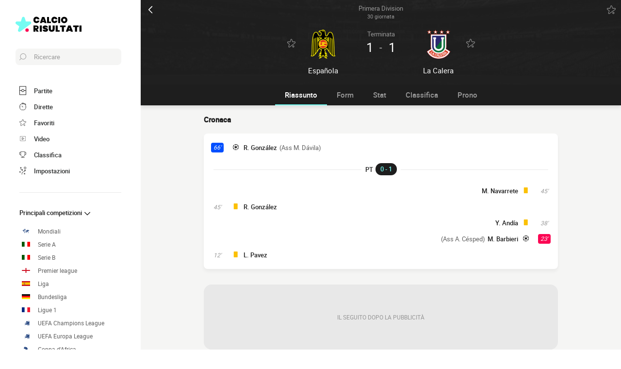

--- FILE ---
content_type: text/html; charset=UTF-8
request_url: https://www.calcio-risultati.com/diretta/1869708260412227043-union-espanola-vs-union-la-calera
body_size: 26298
content:
    
<!doctype html>
<html lang="it" class="no-js" >
<head>
    <meta charset="UTF-8">
    <meta name="viewport" content="width=device-width,minimum-scale=1,initial-scale=1,maximum-scale=1,user-scalable=no,viewport-fit=cover">

                <link rel="preconnect" href="https://securepubads.g.doubleclick.net">
        <link rel="dns-prefetch" href="https://securepubads.g.doubleclick.net">
                    <link rel="preconnect" href="https://sdk.privacy-center.org">
            <link rel="dns-prefetch" href="https://sdk.privacy-center.org">
                <link rel="preconnect" href="https://www.googletagmanager.com">
    <link rel="preconnect dns-prefetch" href="https://www.googletagmanager.com">

                
                    <script>document.documentElement.classList.remove("no-js");</script>
    
                <style>body{background:#f4f6f9;-webkit-animation:-start 6s steps(1,end) 0s 1 normal both;-moz-animation:-start 6s steps(1,end) 0s 1 normal both;-ms-animation:-start 6s steps(1,end) 0s 1 normal both;animation:-start 6s steps(1,end) 0s 1 normal both}@-webkit-keyframes -start{from{visibility:hidden}to{visibility:visible}}@-moz-keyframes -start{from{visibility:hidden}to{visibility:visible}}@-ms-keyframes -start{from{visibility:hidden}to{visibility:visible}}@-o-keyframes -start{from{visibility:hidden}to{visibility:visible}}@keyframes -start{from{visibility:hidden}to{visibility:visible}}</style>
        <noscript><style>body{-webkit-animation:none;-moz-animation:none;-ms-animation:none;animation:none}</style></noscript>
                <link rel="stylesheet" href="/build/css/common.14816af5.css">
    
    <link rel="stylesheet" href="/build/css/match.0a43285c.css">

            

<title>1-1 Unión Española vs Unión La Calera : partita Calcio Risultati 30 novembre 2018 00:30 in diretta</title>
<meta name="description" content="Partita Live Española - La Calera 30 giornata della Primera Division 2018 30 novembre 2018 00:30 - Formazioni, marcatori, statistiche..." />


<meta property="og:site_name" content="Calcio Risultati" />
<meta property="og:url" content="https://www.calcio-risultati.com/diretta/1869708260412227043-union-espanola-vs-union-la-calera" />
<meta property="og:type" content="website" />
<meta property="og:title" content="1-1 Unión Española vs Unión La Calera : partita Calcio Risultati 30 novembre 2018 00:30 in diretta" />
<meta property="og:description" content="Partita Live Española - La Calera 30 giornata della Primera Division 2018 30 novembre 2018 00:30 - Formazioni, marcatori, statistiche..." />
<meta property="og:image" content="https://www.calcio-risultati.com/build/favicons/android-icon-512x512.524fb1b9.png" />

    <link rel="canonical" href="https://www.calcio-risultati.com/diretta/1869708260412227043-union-espanola-vs-union-la-calera" />




<meta name="robots" content="max-image-preview:large">

<meta name="application-name" content="Calcio Risultati">
<meta name="theme-color" content="#1a1a1a">
<meta name="msapplication-TileColor" content="#1a1a1a">
<meta name="msapplication-TileImage" content="https://www.calcio-risultati.com/build/favicons/mstile-144x144.png">
<meta name="msapplication-config" content="https://www.calcio-risultati.com/browserconfig.xml">

<meta name="twitter:widgets:theme" content="light">

<meta name="apple-mobile-web-app-title" content="Calcio Risultati">
<meta name="apple-mobile-web-app-capable" content="yes" />

<link rel="apple-touch-startup-image" href="https://www.calcio-risultati.com/build/splashscreens/apple-splash-2048-2732.4254b258.jpg" media="(device-width: 1024px) and (device-height: 1366px) and (-webkit-device-pixel-ratio: 2) and (orientation: portrait)" />
<link rel="apple-touch-startup-image" href="https://www.calcio-risultati.com/build/splashscreens/apple-splash-2732-2048.b5d08808.jpg" media="(device-width: 1024px) and (device-height: 1366px) and (-webkit-device-pixel-ratio: 2) and (orientation: landscape)" />
<link rel="apple-touch-startup-image" href="https://www.calcio-risultati.com/build/splashscreens/apple-splash-1668-2388.4070bfe9.jpg" media="(device-width: 834px) and (device-height: 1194px) and (-webkit-device-pixel-ratio: 2) and (orientation: portrait)" />
<link rel="apple-touch-startup-image" href="https://www.calcio-risultati.com/build/splashscreens/apple-splash-2388-1668.463fc768.jpg" media="(device-width: 834px) and (device-height: 1194px) and (-webkit-device-pixel-ratio: 2) and (orientation: landscape)" />
<link rel="apple-touch-startup-image" href="https://www.calcio-risultati.com/build/splashscreens/apple-splash-1536-2048.51efda22.jpg" media="(device-width: 768px) and (device-height: 1024px) and (-webkit-device-pixel-ratio: 2) and (orientation: portrait)" />
<link rel="apple-touch-startup-image" href="https://www.calcio-risultati.com/build/splashscreens/apple-splash-2048-1536.e1b513c6.jpg" media="(device-width: 768px) and (device-height: 1024px) and (-webkit-device-pixel-ratio: 2) and (orientation: landscape)" />
<link rel="apple-touch-startup-image" href="https://www.calcio-risultati.com/build/splashscreens/apple-splash-1668-2224.f56d1180.jpg" media="(device-width: 834px) and (device-height: 1112px) and (-webkit-device-pixel-ratio: 2) and (orientation: portrait)" />
<link rel="apple-touch-startup-image" href="https://www.calcio-risultati.com/build/splashscreens/apple-splash-2224-1668.e19e26f9.jpg" media="(device-width: 834px) and (device-height: 1112px) and (-webkit-device-pixel-ratio: 2) and (orientation: landscape)" />
<link rel="apple-touch-startup-image" href="https://www.calcio-risultati.com/build/splashscreens/apple-splash-1620-2160.22f37e4f.jpg" media="(device-width: 810px) and (device-height: 1080px) and (-webkit-device-pixel-ratio: 2) and (orientation: portrait)" />
<link rel="apple-touch-startup-image" href="https://www.calcio-risultati.com/build/splashscreens/apple-splash-2160-1620.02c970dd.jpg" media="(device-width: 810px) and (device-height: 1080px) and (-webkit-device-pixel-ratio: 2) and (orientation: landscape)" />
<link rel="apple-touch-startup-image" href="https://www.calcio-risultati.com/build/splashscreens/apple-splash-1284-2778.6e7625ae.jpg" media="(device-width: 428px) and (device-height: 926px) and (-webkit-device-pixel-ratio: 3) and (orientation: portrait)" />
<link rel="apple-touch-startup-image" href="https://www.calcio-risultati.com/build/splashscreens/apple-splash-2778-1284.a5e9bfa9.jpg" media="(device-width: 428px) and (device-height: 926px) and (-webkit-device-pixel-ratio: 3) and (orientation: landscape)" />
<link rel="apple-touch-startup-image" href="https://www.calcio-risultati.com/build/splashscreens/apple-splash-1170-2532.d13c53f5.jpg" media="(device-width: 390px) and (device-height: 844px) and (-webkit-device-pixel-ratio: 3) and (orientation: portrait)" />
<link rel="apple-touch-startup-image" href="https://www.calcio-risultati.com/build/splashscreens/apple-splash-2532-1170.e9f69e63.jpg" media="(device-width: 390px) and (device-height: 844px) and (-webkit-device-pixel-ratio: 3) and (orientation: landscape)" />
<link rel="apple-touch-startup-image" href="https://www.calcio-risultati.com/build/splashscreens/apple-splash-1125-2436.f94507ae.jpg" media="(device-width: 375px) and (device-height: 812px) and (-webkit-device-pixel-ratio: 3) and (orientation: portrait)" />
<link rel="apple-touch-startup-image" href="https://www.calcio-risultati.com/build/splashscreens/apple-splash-2436-1125.2cd41e85.jpg" media="(device-width: 375px) and (device-height: 812px) and (-webkit-device-pixel-ratio: 3) and (orientation: landscape)" />
<link rel="apple-touch-startup-image" href="https://www.calcio-risultati.com/build/splashscreens/apple-splash-1242-2688.700be7d4.jpg" media="(device-width: 414px) and (device-height: 896px) and (-webkit-device-pixel-ratio: 3) and (orientation: portrait)" />
<link rel="apple-touch-startup-image" href="https://www.calcio-risultati.com/build/splashscreens/apple-splash-2688-1242.eef362e8.jpg" media="(device-width: 414px) and (device-height: 896px) and (-webkit-device-pixel-ratio: 3) and (orientation: landscape)" />
<link rel="apple-touch-startup-image" href="https://www.calcio-risultati.com/build/splashscreens/apple-splash-828-1792.2a73308c.jpg" media="(device-width: 414px) and (device-height: 896px) and (-webkit-device-pixel-ratio: 2) and (orientation: portrait)" />
<link rel="apple-touch-startup-image" href="https://www.calcio-risultati.com/build/splashscreens/apple-splash-1792-828.2ba54ac7.jpg" media="(device-width: 414px) and (device-height: 896px) and (-webkit-device-pixel-ratio: 2) and (orientation: landscape)" />
<link rel="apple-touch-startup-image" href="https://www.calcio-risultati.com/build/splashscreens/apple-splash-1242-2208.8550921b.jpg" media="(device-width: 414px) and (device-height: 736px) and (-webkit-device-pixel-ratio: 3) and (orientation: portrait)" />
<link rel="apple-touch-startup-image" href="https://www.calcio-risultati.com/build/splashscreens/apple-splash-2208-1242.aac7de0a.jpg" media="(device-width: 414px) and (device-height: 736px) and (-webkit-device-pixel-ratio: 3) and (orientation: landscape)" />
<link rel="apple-touch-startup-image" href="https://www.calcio-risultati.com/build/splashscreens/apple-splash-750-1334.23332bd6.jpg" media="(device-width: 375px) and (device-height: 667px) and (-webkit-device-pixel-ratio: 2) and (orientation: portrait)" />
<link rel="apple-touch-startup-image" href="https://www.calcio-risultati.com/build/splashscreens/apple-splash-1334-750.d2243b74.jpg" media="(device-width: 375px) and (device-height: 667px) and (-webkit-device-pixel-ratio: 2) and (orientation: landscape)" />
<link rel="apple-touch-startup-image" href="https://www.calcio-risultati.com/build/splashscreens/apple-splash-640-1136.9556f815.jpg" media="(device-width: 320px) and (device-height: 568px) and (-webkit-device-pixel-ratio: 2) and (orientation: portrait)" />
<link rel="apple-touch-startup-image" href="https://www.calcio-risultati.com/build/splashscreens/apple-splash-1136-640.9880002e.jpg" media="(device-width: 320px) and (device-height: 568px) and (-webkit-device-pixel-ratio: 2) and (orientation: landscape)" />
    
    <link rel="manifest" href="https://www.calcio-risultati.com/manifest.json">
    <link rel="apple-touch-icon" sizes="57x57" href="https://www.calcio-risultati.com/build/favicons/apple-icon-57x57.59495995.png">
<link rel="apple-touch-icon" sizes="60x60" href="https://www.calcio-risultati.com/build/favicons/apple-icon-60x60.0e356a56.png">
<link rel="apple-touch-icon" sizes="72x72" href="https://www.calcio-risultati.com/build/favicons/apple-icon-72x72.2dc06b67.png">
<link rel="apple-touch-icon" sizes="76x76" href="https://www.calcio-risultati.com/build/favicons/apple-icon-76x76.abab91ed.png">
<link rel="apple-touch-icon" sizes="114x114" href="https://www.calcio-risultati.com/build/favicons/apple-icon-114x114.ace40573.png">
<link rel="apple-touch-icon" sizes="120x120" href="https://www.calcio-risultati.com/build/favicons/apple-icon-120x120.9d3e4222.png">
<link rel="apple-touch-icon" sizes="144x144" href="https://www.calcio-risultati.com/build/favicons/apple-icon-144x144.22db2968.png">
<link rel="apple-touch-icon" sizes="152x152" href="https://www.calcio-risultati.com/build/favicons/apple-icon-152x152.df03876b.png">
<link rel="apple-touch-icon" sizes="180x180" href="https://www.calcio-risultati.com/build/favicons/apple-icon-180x180.51fe43b0.png">
<link rel="icon" type="image/png" sizes="192x192"  href="https://www.calcio-risultati.com/build/favicons/android-icon-192x192.b5872daf.png">
<link rel="icon" type="image/png" sizes="32x32" href="https://www.calcio-risultati.com/build/favicons/favicon-32x32.93f938cc.png">
<link rel="icon" type="image/png" sizes="96x96" href="https://www.calcio-risultati.com/build/favicons/favicon-96x96.17ab6cca.png">
<link rel="icon" type="image/png" sizes="16x16" href="https://www.calcio-risultati.com/build/favicons/favicon-16x16.967948b0.png">

        
<script type="application/ld+json">
    [
        {
            "@context": "https://schema.org",
            "@type": "BreadcrumbList",
            "itemListElement":
            [
                    {
        "@type": "ListItem",
        "position": 1,
        "name": "Calcio Risultati",
        "item": "https://www.calcio-risultati.com/"
    }
,
                    {
        "@type": "ListItem",
        "position": 2,
        "name": "1-1 Unión Española vs Unión La Calera : partita Calcio Risultati 30 novembre 2018 00:30 in diretta",
        "item": "https://www.calcio-risultati.com/diretta/1869708260412227043-union-espanola-vs-union-la-calera"
    }

            ]
        },
        {
    "@context": "https://schema.org",
    "@type": "FAQPage",
    "mainEntity": [
                                {
                "@type": "Question",
                "name": "Qual è il risultato della partita Española La Calera ?",
                "acceptedAnswer": {
                    "@type": "Answer",
                    "text": "                <p>
            Pareggio tra le due squadre sul punteggio di 1-1
    </p>            "
                }
            },
        
        
        
                                                {
                    "@type": "Question",
                    "name": "Quali sono le formazioni ufficiali di Española La Calera ?",
                    "acceptedAnswer": {
                        "@type": "Answer",
                        "text": "                                                                                                                                                                                                                                                                                                                                                                
<p><strong>Unión Española</strong> : Allenata da F. Díaz, la squadra inizia in 4-4-2 : D. Sánchez, L. Pavez, R. González, J. Ampuero, J. Gómez, M. Dávila, Luis Antonio Pavez, F. Méndez, G. Tello, J. Sierra, T. Figueroa</p><p><strong>Unión La Calera</strong> : Dal canto suo, la squadra allenata da F. Meneghini, inizia con 4-1-4-1 : C. González, W. Piñones, M. Navarrete, F. Salinas, V. Retamal, F. Saavedra, M. Barbieri, A. Césped, Y. Andía, T. Rodríguez, J. Monreal</p>
            "
                    }
                },
                    
                                    {
                    "@type": "Question",
                    "name": "Chi è l&#039;arbitro di Española La Calera ?",
                    "acceptedAnswer": {
                        "@type": "Answer",
                        "text": "&lt;p&gt;Roberto Tobar Vargas arbitra questo incontro&lt;/p&gt;"
                    }
                },
                    
                    {
                "@type": "Question",
                "name": "Dove ha luogo la partita Española La Calera ?",
                "acceptedAnswer": {
                    "@type": "Answer",
                    "text": "&lt;p&gt;La partita è allo stadio Estadio Santa Laura-Universidad SEK a Santiago de Chile &lt;/p&gt;"
                }
            },
                {
            "@type": "Question",
            "name": "Data e ora della partita Española La Calera ?",
            "acceptedAnswer": {
                "@type": "Answer",
                "text": "&lt;p&gt;Partita in diretta su Calcio Risultati il 30 novembre 2018, calcio d&#039;inizio alle 00:30&lt;/p&gt;"
            }
        }
                    ]
}
,
        {
            "@context": "https://schema.org",
                        "@type": "SportsEvent",
            "name": "Unión Española - Unión La Calera",
            "description": "Primera Division 2018 - 30 giornata",
            "mainEntityOfPage": "https://www.calcio-risultati.com/diretta/1869708260412227043-union-espanola-vs-union-la-calera",
            "location":
                        {
                "@type": "StadiumOrArena",
                "name": "Estadio Santa Laura-Universidad SEK",
                "image": "https://assets-it.imgfoot.com/media/cache/150x150/club/union-espanola.png",
                                    "address": {
                        "@type": "PostalAddress",
                                                    "streetAddress": "Avenida Huanuco esq. Santa Laura",
                                                "addressLocality": "Santiago de Chile"
                    }
                            }
            ,
                        "startDate": "2018-11-30T00:30:00+01:00",
            "endDate": "2018-11-30T02:27:54+01:00"
                            ,"homeTeam": {
                    "@type": "SportsTeam",
                    "name": "Unión Española",
                    "mainEntityOfPage": "https://www.calcio-risultati.com/squadra/union-espanola"
                },
                "awayTeam": {
                    "@type": "SportsTeam",
                    "name": "Unión La Calera",
                    "mainEntityOfPage": "https://www.calcio-risultati.com/squadra/cd-union-la-calera"
                }
                                }
                    ]  
</script>
    </head>
<body class="pageMatch  "       data-id="1869708260412227043" data-page="match_show" data-website="Calcio Risultati" data-privacyPolicyURL="https://www.calcio-risultati.com/contatti-note-legali" data-wpwebkey="e812a454706060fad821659d63533ac0227a903a1fd32eae0017fee0ef42a601"
      data-disqus='foot-direct'
        data-ttl="21600"
    data-id="1869708260412227043" data-period="14"
    data-liveupdatedat="0"
    data-live="api"
    data-isliveopen=""
    data-timestamp="1769082697"
    data-chronostatus="0"
>
    <div class="container">
            
<div class="matchHeader darkmode">
    <div class="matchHeader__top">
        <a id="navigationBack" class="matchHeader__back" href="/">
            <svg xmlns="http://www.w3.org/2000/svg" viewBox="0 0 24 24" width="20" height="20">
            <title>ritorno</title>
        <path class="shape" fill="currentColor" fill-rule="nonzero" d="M8 3c.3 0 .5.1.7.3l8 8c.4.4.4 1 0 1.4l-8 8a1 1 0 01-1.4 0 1 1 0 010-1.4l7.3-7.3-7.3-7.3a1 1 0 010-1.4c.2-.2.4-.3.7-.3z"/>
</svg>
        </a>
        <a class="matchHeader__competition" href="/cile/primera-division/2018">
            <span>Primera Division</span>
            <span>
                30 giornata

                            </span>
        </a>

        <div class="matchHeader__actions">
            <button aria-label="Push" class="push  hidden" data-id="1869708260412227043" data-type="matches">
    <svg xmlns="http://www.w3.org/2000/svg" viewBox="-22 -20 560 560" height="17" width="17">
    <path class="shape" fill="currentColor" stroke-width="50" stroke="currentColor" d="M468 432l-37-61c-17-28-26-61-26-94v-53c0-68-45-125-106-143V43a43 43 0 00-86 0v38c-61 18-106 75-106 143v53c0 33-9 66-26 94l-37 61a11 11 0 009 16h406a11 11 0 009-16zM189 469c12 25 37 43 67 43s55-18 67-43H189z"/>
</svg>
</button>
            <button aria-label="favorite" class="favorite  " data-id="1869708260412227043" data-type="matches" data-date="20181130">
    <svg xmlns="http://www.w3.org/2000/svg" viewBox="-1 0 50 46"  width="18" height="18" stroke-width="3" class="favoriteSvg">
    <path class="shape" fill="currentColor" fill-rule="nonzero" d="M24 0c1.4 0 2.7 1 3.2 2.4L31 14.3c.1.5.6.8 1 .8l12.7-.1c1.4 0 2.6 1 3.1 2.3.5 1.4 0 2.9-1 3.7L13.1 45.1a4 4 0 01-1.9.6c-.7 0-1.3 0-1.9-.6a3.2 3.2 0 01-1.2-3.7l4-11.8c0-.4 0-1-.5-1.3L1.5 21C.3 20.2-.3 18.6.2 17.3a3.4 3.4 0 013-2.3l12.7.1c.6 0 1-.3 1.2-.8l3.8-11.9A3.3 3.3 0 0124 0zm11.8 37.3c2.4 0 4.3 2 4.3 4.2 0 2.3-1.9 4.2-4.3 4.2s-4.3-1.9-4.3-4.2c0-2.3 2-4.2 4.3-4.2z"/>
</svg>
</button>
        </div>
    </div>

    <div class="matchHeader__infos">
                <div class="matchHeader__team matchHeader__team--home">
    <div class="matchHeader__team__wrapper">
        <div class="matchHeader__team__bloc">
                                    <button aria-label="favorite" class="favorite  " data-id="7151541810855208516" data-type="teams" >
    <svg xmlns="http://www.w3.org/2000/svg" viewBox="-1 0 50 46"  width="18" height="18" stroke-width="3" class="favoriteSvg">
    <path class="shape" fill="currentColor" fill-rule="nonzero" d="M24 0c1.4 0 2.7 1 3.2 2.4L31 14.3c.1.5.6.8 1 .8l12.7-.1c1.4 0 2.6 1 3.1 2.3.5 1.4 0 2.9-1 3.7L13.1 45.1a4 4 0 01-1.9.6c-.7 0-1.3 0-1.9-.6a3.2 3.2 0 01-1.2-3.7l4-11.8c0-.4 0-1-.5-1.3L1.5 21C.3 20.2-.3 18.6.2 17.3a3.4 3.4 0 013-2.3l12.7.1c.6 0 1-.3 1.2-.8l3.8-11.9A3.3 3.3 0 0124 0zm11.8 37.3c2.4 0 4.3 2 4.3 4.2 0 2.3-1.9 4.2-4.3 4.2s-4.3-1.9-4.3-4.2c0-2.3 2-4.2 4.3-4.2z"/>
</svg>
</button>
    

                <a href="/squadra/union-espanola">
                                    <img
            src="https://assets-it.imgfoot.com/media/cache/150x150/club/union-espanola.png"
            loading="lazy"
            alt="Española"
                        width="48"            height="48"        />
    
                </a>
                    </div>

        <h2 class="matchHeader__team__name">
                            <a href="/squadra/union-espanola">
                    <span>Española</span>
                </a>
                    </h2>
    </div>
</div>

        <div class="matchHeader__center">
                            <div class="matchHeader__status">
                    terminata
                </div>
            
                            <div class="matchHeader__scoreWrapper">
                    <span class="matchHeader__score matchHeader__score--home">1</span>
                    <span class="matchHeader__vs">-</span>
                    <span class="matchHeader__score matchHeader__score--away">1</span>
                </div>
            
                    </div>

                <div class="matchHeader__team matchHeader__team--away">
    <div class="matchHeader__team__wrapper">
        <div class="matchHeader__team__bloc">
                                    <button aria-label="favorite" class="favorite  " data-id="5942496716213135811" data-type="teams" >
    <svg xmlns="http://www.w3.org/2000/svg" viewBox="-1 0 50 46"  width="18" height="18" stroke-width="3" class="favoriteSvg">
    <path class="shape" fill="currentColor" fill-rule="nonzero" d="M24 0c1.4 0 2.7 1 3.2 2.4L31 14.3c.1.5.6.8 1 .8l12.7-.1c1.4 0 2.6 1 3.1 2.3.5 1.4 0 2.9-1 3.7L13.1 45.1a4 4 0 01-1.9.6c-.7 0-1.3 0-1.9-.6a3.2 3.2 0 01-1.2-3.7l4-11.8c0-.4 0-1-.5-1.3L1.5 21C.3 20.2-.3 18.6.2 17.3a3.4 3.4 0 013-2.3l12.7.1c.6 0 1-.3 1.2-.8l3.8-11.9A3.3 3.3 0 0124 0zm11.8 37.3c2.4 0 4.3 2 4.3 4.2 0 2.3-1.9 4.2-4.3 4.2s-4.3-1.9-4.3-4.2c0-2.3 2-4.2 4.3-4.2z"/>
</svg>
</button>
    

                <a href="/squadra/cd-union-la-calera">
                                    <img
            src="https://assets-it.imgfoot.com/media/cache/150x150/club/union-la-calera.png"
            loading="lazy"
            alt="La Calera"
                        width="48"            height="48"        />
    
                </a>
                    </div>

        <h2 class="matchHeader__team__name">
                            <a href="/squadra/cd-union-la-calera">
                    <span>La Calera</span>
                </a>
                    </h2>
    </div>
</div>
    </div>

    <div class="matchHeader__penalties">
            </div>
</div>

        
<button class="menuClose">
    <svg xmlns="http://www.w3.org/2000/svg" viewBox="0 0 48 48" width="13" height="13">
    <path class="shape" fill="currentColor" fill-rule="evenodd" d="M45.3 0L24 21.3 2.7 0 0 2.7 21.3 24 0 45.3 2.7 48 24 26.7 45.3 48l2.7-2.7L26.7 24 48 2.7z"/>
</svg>
</button>

<div class="menu">
    <div class="menu__wrapperLogo">
        <a href="/" class="menu__logoWrapper">
                        <img
            src="https://www.calcio-risultati.com/build/images/logo_it.739022a0.svg"
            loading="lazy"
            alt="Calcio Risultati"
            class="menu__logo menu__logo--white"            width="116"            height="34"        />
                            <img
            src="https://www.calcio-risultati.com/build/images/logo_black_it.15634d2f.svg"
            loading="lazy"
            alt="Calcio Risultati"
            class="menu__logo menu__logo--black"            width="136"            height="40"        />
            </a>
    </div>

    <nav class="menu__main">
        <button class="menu__search" data-modal="modalSearch">
            <svg xmlns="http://www.w3.org/2000/svg" viewBox="0 0 24 24" width="14" height="14">
    <path class="border" fill="currentColor" fill-rule="nonzero" d="M13.333 0C7.467 0 2.667 4.8 2.667 10.667c0 2.666.933 5.066 2.666 6.933L.267 22.667c-.267.266-.267.8 0 1.066C.4 23.867.533 24 .8 24c.133 0 .4-.133.533-.267L6.4 18.667c1.867 1.6 4.267 2.666 6.933 2.666C19.2 21.333 24 16.533 24 10.667 24 4.8 19.2 0 13.333 0zm0 19.733c-5.066 0-9.066-4.133-9.066-9.066C4.267 5.6 8.4 1.6 13.333 1.6c5.067 0 9.067 4.133 9.067 9.067.133 4.933-4 9.066-9.067 9.066z"/>
</svg>
            <span>Ricercare</span>
        </button>

        
<div class="menuBottom menuBottom--desktop">
    <ul>
                                    <li class="">
                    <a href="/"  
                       data-track-click="menuBottom" data-track-label="Partite">
                        <svg xmlns="http://www.w3.org/2000/svg" viewBox="0 0 37 48" width="16" height="16">
    <path class="border" fill="#1e1e1e" d="M35.89 0c.8 0 1.33.53 1.33 1.33v45.34c0 .8-.53 1.33-1.33 1.33H1.33C.53 48 0 47.47 0 46.67V1.33C0 .53.53 0 1.33 0z"/>
    <path class="shape" fill="currentColor" d="M2.66 2.67h31.9v20h-8.1A8 8 0 0018.6 16a8 8 0 00-7.84 6.67H2.66v-20zM2.66 45.33v-20h8.1A8 8 0 0018.62 32a8 8 0 007.84-6.67h8.11v20H2.66z"/>
    <path class="shape" fill="currentColor" d="M23.93 24c0 2.93-2.4 5.33-5.32 5.33a5.34 5.34 0 010-10.66c2.92 0 5.32 2.4 5.32 5.33z"/>
</svg>
                        <span>Partite</span>
                        <span></span>
                    </a>
                </li>
                                                <li class="menuBottom__item--live">
                    <a href="/diretta/"  
                       data-track-click="menuBottom" data-track-label="Dirette">
                        <svg xmlns="http://www.w3.org/2000/svg" viewBox="0 0 31 34" width="22" height="22">
    <path class="border" fill="#1e1e1e" d="M28.28 10.05l1.24-1.4c.77-.92.62-2.16-.31-2.93l-4.17-3.4c-.93-.77-2.17-.62-2.94.3l-1.24 1.4c-.3-.16-.46-.16-.77-.31V2c0-1.08-.93-2.01-2-2.01h-5.42c-1.08 0-2 .93-2 2v1.86A15.36 15.36 0 000 18.55 15.5 15.5 0 0015.45 34a15.5 15.5 0 0015.46-15.45c0-3.1-.93-6.03-2.63-8.5z"/>
    <path class="shape" fill="currentColor" d="M15.45 4.64c7.73 0 13.91 6.18 13.91 13.9 0 7.58-6.18 13.91-13.9 13.91-7.73 0-13.91-6.18-13.91-13.9 0-7.73 6.18-13.91 13.9-13.91zm0 23.18c-.46 0-.77.3-.77.77v2.32c0 .46.31.77.77.77.47 0 .78-.3.78-.77v-2.32c0-.46-.31-.77-.78-.77zm-5.1-14.37c-.3.3-.3.77 0 1.08l3.71 3.7v.32c0 .92.62 1.54 1.55 1.54s1.54-.62 1.54-1.54c-.15-.93-.77-1.55-1.7-1.55h-.3l-3.71-3.55a.75.75 0 00-1.09 0zm17.47 4.32H25.5c-.46 0-.77.31-.77.78 0 .46.3.77.77.77h2.32c.46 0 .77-.31.77-.77 0-.47-.3-.78-.77-.78zm-22.41 0H3.09c-.46 0-.77.31-.77.78 0 .46.3.77.77.77h2.32c.46 0 .77-.31.77-.77 0-.47-.3-.78-.77-.78zM15.45 5.41c-.46 0-.77.3-.77.77V8.5c0 .46.31.77.77.77.47 0 .78-.3.78-.77V6.18c0-.46-.31-.77-.78-.77zm8.5-1.7l4.18 3.4c.15.15.15.3 0 .46l-.93 1.08a15.36 15.36 0 00-4.64-3.7l.93-1.24c.16-.16.31-.16.46 0zM18.24 1.7c.15 0 .3.15.3.3v1.4c-1.08-.15-2-.3-3.09-.3-1.08 0-2 .15-2.93.3V2c0-.15.15-.3.3-.3h5.42z"/>
</svg>
                        <span>Dirette</span>
                        <span>    </span>
                    </a>
                </li>
                                                <li class="">
                    <a href="/preferiti"  
                       data-track-click="menuBottom" data-track-label="Favoriti">
                        <svg xmlns="http://www.w3.org/2000/svg" viewBox="-1 0 50 46"  width="22" height="22" stroke-width="3" class="favoriteSvg">
    <path class="shape" fill="currentColor" fill-rule="nonzero" d="M24 0c1.4 0 2.7 1 3.2 2.4L31 14.3c.1.5.6.8 1 .8l12.7-.1c1.4 0 2.6 1 3.1 2.3.5 1.4 0 2.9-1 3.7L13.1 45.1a4 4 0 01-1.9.6c-.7 0-1.3 0-1.9-.6a3.2 3.2 0 01-1.2-3.7l4-11.8c0-.4 0-1-.5-1.3L1.5 21C.3 20.2-.3 18.6.2 17.3a3.4 3.4 0 013-2.3l12.7.1c.6 0 1-.3 1.2-.8l3.8-11.9A3.3 3.3 0 0124 0zm11.8 37.3c2.4 0 4.3 2 4.3 4.2 0 2.3-1.9 4.2-4.3 4.2s-4.3-1.9-4.3-4.2c0-2.3 2-4.2 4.3-4.2z"/>
</svg>
                        <span>Favoriti</span>
                        <span></span>
                    </a>
                </li>
                                                <li class="">
                    <a href="/riassunto-partita-video"  
                       data-track-click="menuBottom" data-track-label="Video">
                        <svg xmlns="http://www.w3.org/2000/svg" viewBox="0 0 24 24" width="26" height="26">
<path class="border" fill="#1e1e1e" d="M21 5v14H3V5h18m0-1H3a1 1 0 0 0-1 1v14a1 1 0 0 0 1 1h18a1 1 0 0 0 1-1V5a1 1 0 0 0-1-1Z" />
<path class="shape" fill="currentColor" d="M21 5v14H3V5h18"/>
<path class="border" fill="#1e1e1e" d="m9.7 9 6 3-6 3V9m0-1a1 1 0 0 0-.6.1 1 1 0 0 0-.4.9v6a1 1 0 0 0 .4.8 1 1 0 0 0 .6.2.9.9 0 0 0 .4-.1l6-3a1 1 0 0 0 0-1.8l-6-3a1 1 0 0 0-.4-.1Z" />
</svg>
                        <span>Video</span>
                        <span></span>
                    </a>
                </li>
                                                <li class="">
                    <a href="/classifica"  
                       data-track-click="menuBottom" data-track-label="Classifica">
                        <svg xmlns="http://www.w3.org/2000/svg" viewBox="0 0 48 43" width="22" height="22">
    <path class="border" fill="#1e1e1e" d="M40.68 2.39h-1.31v-1.2c0-.71-.48-1.19-1.2-1.19H9.55c-.71 0-1.19.48-1.19 1.2v1.19H7.04A6.98 6.98 0 000 9.42v7.4c0 3.94 3.1 7.04 7.04 7.04h1.55a15.6 15.6 0 0014.08 13.12v3.58H11.93c-.72 0-1.2.48-1.2 1.2 0 .71.48 1.19 1.2 1.19h23.86c.72 0 1.2-.48 1.2-1.2 0-.71-.48-1.19-1.2-1.19H25.05v-3.58c7.16-.6 13-6.08 14.08-13.12h1.55c3.82 0 7.04-3.1 7.04-7.04v-7.4c0-3.93-3.1-7.03-7.04-7.03zM8.35 21.47H7.04a4.58 4.58 0 01-4.65-4.65v-7.4a4.58 4.58 0 014.65-4.65h1.31v16.7zm36.98-4.65c0 2.5-2.02 4.65-4.65 4.65h-1.31V4.77h1.31c2.5 0 4.65 2.03 4.65 4.65v7.4z"/>
    <path class="shape" fill="currentColor" d="M36.98 21.47c0 7.28-5.84 13.13-13.12 13.13a13.09 13.09 0 01-13.12-13.13V2.4h26.24v19.08z"/>
</svg>
                        <span>Classifica</span>
                        <span></span>
                    </a>
                </li>
                                                                    <li class="menuBottom__item--search">
                    <a href="#"  data-modal="modalSearch"
                       data-track-click="menuBottom" data-track-label="Ricerca">
                        <svg xmlns="http://www.w3.org/2000/svg" viewBox="0 0 24 24" width="22" height="22">
    <path class="border" fill="currentColor" fill-rule="nonzero" d="M13.333 0C7.467 0 2.667 4.8 2.667 10.667c0 2.666.933 5.066 2.666 6.933L.267 22.667c-.267.266-.267.8 0 1.066C.4 23.867.533 24 .8 24c.133 0 .4-.133.533-.267L6.4 18.667c1.867 1.6 4.267 2.666 6.933 2.666C19.2 21.333 24 16.533 24 10.667 24 4.8 19.2 0 13.333 0zm0 19.733c-5.066 0-9.066-4.133-9.066-9.066C4.267 5.6 8.4 1.6 13.333 1.6c5.067 0 9.067 4.133 9.067 9.067.133 4.933-4 9.066-9.067 9.066z"/>
</svg>
                        <span>Ricerca</span>
                        <span></span>
                    </a>
                </li>
                                                <li class="menuBottom__item--settings">
                    <a href="#"  data-modal="modalSettings"
                       data-track-click="menuBottom" data-track-label="Impostazioni">
                        <svg xmlns="http://www.w3.org/2000/svg" viewBox="0 0 21 24" width="22" height="22">
    <path class="shape" fill="currentColor" fill-rule="nonzero" d="M17.02 9.17a.55.55 0 01.82 0l2.1 1.93a.6.6 0 010 .84c-.11.12-.34.12-.46.12-.23 0-.35 0-.47-.12l-1.05-1.09v1.21c0 1.93-1.64 3.5-3.51 3.5h-.12a6.1 6.1 0 00-6.08 6.15v1.69c0 .36-.24.6-.59.6s-.58-.24-.58-.6v-1.7a7.27 7.27 0 017.25-7.23h.12c1.29 0 2.34-.96 2.34-2.29v-1.2l-1.05 1.08a.55.55 0 01-.82 0 .6.6 0 010-.84zm-3.04 10.49a.55.55 0 01.82 0l.94.96.93-.96a.55.55 0 01.82 0 .6.6 0 010 .84l-.7.97.93.96a.6.6 0 010 .85c-.11.12-.35.12-.46.12h-.11c-.17 0-.26-.02-.36-.12l-.94-.97-.93.97c-.12.12-.24.12-.47.12h-.1c-.17 0-.27-.02-.37-.12a.6.6 0 010-.85l.94-.96-.94-.97a.6.6 0 010-.84zm-13.8-5.3a.55.55 0 01.81 0l.94.96.94-.97a.55.55 0 01.82 0c.23.24.23.6.23.85l-.94.96.94.97a.6.6 0 010 .84c-.12.12-.35.12-.47.12-.23 0-.35 0-.47-.12l-.93-.96-.94.96c-.12.12-.23.12-.47.12-.23 0-.35 0-.46-.12a.6.6 0 010-.84l.93-.97-.93-.96a.6.6 0 010-.85zm4.32-8.2c.36 0 .59.23.59.6v.23c0 1.21 1.05 2.3 2.34 2.3h1.29L7.66 8.2a.6.6 0 010-.84.55.55 0 01.82 0l2.1 2.05a.6.6 0 010 .84l-2.1 2.05c-.12.12-.23.12-.47.12-.23 0-.35 0-.46-.12a.6.6 0 010-.84l1.05-1.09H7.43a3.47 3.47 0 01-3.51-3.5v-.12c0-.36.23-.6.58-.6zM17.5 0A3.58 3.58 0 0121 3.62c0 1.93-1.52 3.5-3.51 3.5a3.58 3.58 0 01-3.5-3.62c0-1.93 1.51-3.5 3.5-3.5zm0 1.2a2.38 2.38 0 00-2.34 2.42 2.38 2.38 0 002.34 2.41 2.38 2.38 0 002.34-2.41 2.38 2.38 0 00-2.34-2.41zm-14.97.25c.11-.24.58-.24.81 0l.94.96.94-.96a.55.55 0 01.82 0 .6.6 0 010 .84l-.94.97 1.17.96a.6.6 0 010 .85c-.12.12-.35.12-.47.12h-.1c-.17 0-.27-.02-.37-.12L4.4 4.1l-.94.97c-.12.12-.23.12-.47.12h-.1c-.17 0-.27-.02-.36-.12a.6.6 0 010-.85l.93-.96-.93-.97a.6.6 0 010-.84z"/>
</svg>
                        <span>Impostazioni</span>
                        <span></span>
                    </a>
                </li>
                        </ul>
</div>

        <ul class="menu__list">
                            <li class="menu__item menu__item--search">
                    <a href="#" class="" data-modal="modalSearch">
                        Ricercare
                                            </a>

                                    </li>
                            <li class="menu__item ">
                    <a href="/classifica" class="open" >
                        Principali competizioni
                                                    <svg xmlns="http://www.w3.org/2000/svg" viewBox="0 0 24 24" width="16" height="16">
        <path class="shape" fill="currentColor" fill-rule="nonzero" d="M8 3c.3 0 .5.1.7.3l8 8c.4.4.4 1 0 1.4l-8 8a1 1 0 01-1.4 0 1 1 0 010-1.4l7.3-7.3-7.3-7.3a1 1 0 010-1.4c.2-.2.4-.3.7-.3z"/>
</svg>
                                            </a>

                                            <ul class="menu__sublist">
                                                            <li class="menu__subitem">
                                    <a href="/mondo/mondiali/" data-track-click="menuBurger" data-track-label="Mondiali">
                                                                                                <img
            src="/images/flags/world.svg"
            loading="lazy"
            alt="Mondiali"
                        width="17"            height="10"        />
                                                                                    Mondiali
                                    </a>
                                </li>
                                                                                                <li class="menu__subitem">
                                    <a href="/italia/serie-a/" data-track-click="menuBurger" data-track-label="Serie A">
                                                                                                <img
            src="/images/flags/ita.svg"
            loading="lazy"
            alt="Serie A"
                        width="17"            height="10"        />
                                                                                    Serie A
                                    </a>
                                </li>
                                                                                                <li class="menu__subitem">
                                    <a href="/italia/serie-b/" data-track-click="menuBurger" data-track-label="Serie B">
                                                                                                <img
            src="/images/flags/ita.svg"
            loading="lazy"
            alt="Serie B"
                        width="17"            height="10"        />
                                                                                    Serie B
                                    </a>
                                </li>
                                                                                                <li class="menu__subitem">
                                    <a href="/inghilterra/premier-league/" data-track-click="menuBurger" data-track-label="Premier league">
                                                                                                <img
            src="/images/flags/eng.svg"
            loading="lazy"
            alt="Premier league"
                        width="17"            height="10"        />
                                                                                    Premier league
                                    </a>
                                </li>
                                                                                                <li class="menu__subitem">
                                    <a href="/spagna/liga/" data-track-click="menuBurger" data-track-label="Liga">
                                                                                                <img
            src="/images/flags/esp.svg"
            loading="lazy"
            alt="Liga"
                        width="17"            height="10"        />
                                                                                    Liga
                                    </a>
                                </li>
                                                                                                <li class="menu__subitem">
                                    <a href="/germania/bundesliga/" data-track-click="menuBurger" data-track-label="Bundesliga">
                                                                                                <img
            src="/images/flags/deu.svg"
            loading="lazy"
            alt="Bundesliga"
                        width="17"            height="10"        />
                                                                                    Bundesliga
                                    </a>
                                </li>
                                                                                                <li class="menu__subitem">
                                    <a href="/francia/ligue-1/" data-track-click="menuBurger" data-track-label="Ligue 1">
                                                                                                <img
            src="/images/flags/fra.svg"
            loading="lazy"
            alt="Ligue 1"
                        width="17"            height="10"        />
                                                                                    Ligue 1
                                    </a>
                                </li>
                                                                                                <li class="menu__subitem">
                                    <a href="/europa/uefa-champions-league/" data-track-click="menuBurger" data-track-label="UEFA Champions League">
                                                                                                <img
            src="/images/flags/eu.svg"
            loading="lazy"
            alt="UEFA Champions League"
                        width="17"            height="10"        />
                                                                                    UEFA Champions League
                                    </a>
                                </li>
                                                                                                <li class="menu__subitem">
                                    <a href="/europa/europa-league/" data-track-click="menuBurger" data-track-label="UEFA Europa League">
                                                                                                <img
            src="/images/flags/eu.svg"
            loading="lazy"
            alt="UEFA Europa League"
                        width="17"            height="10"        />
                                                                                    UEFA Europa League
                                    </a>
                                </li>
                                                                                                <li class="menu__subitem">
                                    <a href="/africa/coppa-dafrica/" data-track-click="menuBurger" data-track-label="Coppa d&#039;Africa">
                                                                                                <img
            src="/images/flags/af.svg"
            loading="lazy"
            alt="Coppa d&#039;Africa"
                        width="17"            height="10"        />
                                                                                    Coppa d&#039;Africa
                                    </a>
                                </li>
                                                                                                <li class="menu__subitem">
                                    <a href="/sud-america/copa-america/" data-track-click="menuBurger" data-track-label="Copa America">
                                                                                                <img
            src="/images/flags/sa.svg"
            loading="lazy"
            alt="Copa America"
                        width="17"            height="10"        />
                                                                                    Copa America
                                    </a>
                                </li>
                                                                            <li class="marginTop--2">
                                            <a href="/classifica" 
    class="button     button--narrow button--border button--secondary"
      data-track-click="menuBurger" data-track-label="all_competitions"
>
    Più competizioni
</a>
                                        </li>
                                                                                        </ul>
                                    </li>
                            <li class="menu__item menu__item--settings">
                    <a href="#" class="" data-modal="modalSettings">
                        Impostazioni
                                            </a>

                                    </li>
                    </ul>
    </nav>

    <div class="menu__app hidden">
        <span>Aggiungere Calcio Risultati alla schermata iniziale</span>

        <button class="menu__pwa">
            <svg xmlns="http://www.w3.org/2000/svg" viewBox="0 0 29 28" width="20" height="20">
                <path fill="#75fbf2" d="M28.59 10.61a2.53 2.53 0 00-2.41-1.75l-7.04.06-2.08-6.64a2.53 2.53 0 00-4.82 0l-2.08 6.71-7.03-.07a2.53 2.53 0 00-1.5 4.56l5.66 4.1-2.21 6.64a2.46 2.46 0 002.41 3.26c.52 0 1.04-.2 1.5-.46l18.68-13.54a2.47 2.47 0 00.92-2.87z"/>
                <path fill="#fb0653" d="M21.29 27.48a3.06 3.06 0 110-6.12 3.06 3.06 0 010 6.12z"/>
            </svg>
            <span>Aggiungere</span>
        </button>
    </div>

</div>

<div class="menuOverlay"></div>

        <div class="content">
                <div class="tabs tabs--menu tabs--scrollable">
        <nav class="tabs__links">
            <a href="#tabSummary" class="isActive">
                Riassunto
            </a>
                                        <a href="#tabComposition">
                    Form
                </a>
                                        <a href="#tabStats">
                    Stat
                </a>
                                        <a href="#tabStandings">
                    Classifica
                </a>
                                        <a href="#tabBet">
                    Prono
                </a>
                        <span class="tabs__indicator"></span>
        </nav>

        <div class="tabs__contents">
            <div id="tabSummary" class="isActive">
                

    <div class="titleCard " >
    <div class="titleCard__textWrapper">
        
        
         <h2 class="titleCard__text">Cronaca</h2>

                
            </div>

    </div>

    <div class="card card--withSpace">
        <div class="matchEvents">
                                                

                    

<div class="matchEvent matchEvent--home
            matchEvent--goal matchEvent--goal--goal            ">
            <span class="matchEvent__minute"><i>66'</i></span>
                <div class="matchEvent__icon">
            <svg xmlns="http://www.w3.org/2000/svg" fill="none" viewBox="0 0 24 24" width="12" height="12">
    <path class="shape" fill="currentColor" fill-rule="evenodd" d="M22.8 17.33c0-.13.13-.13.13-.26.14-.27.27-.54.27-.67s0-.13.13-.27c.14-.26.14-.53.27-.8v-.26c.13-.27.13-.54.13-.8a11.37 11.37 0 00-.13-5.33V8.8c-.13-.27-.13-.53-.27-.93v-.14a6.5 6.5 0 01-.4-.93 14.06 14.06 0 00-2.93-4A12.78 12.78 0 0016.13.53C15.87.4 15.6.4 15.2.27h-.13c-.27 0-.54-.14-.8-.14h-.4c-.14 0-.4 0-.54-.13H11.2c-.27 0-.4 0-.53.13h-.4c-.27 0-.54.14-.8.14h-.14C8.67.67 8.27.67 8 .8c-2.4.8-4.4 2.4-5.87 4.4l-.4.8-.13.13c-.13.27-.27.54-.4.67 0 .13-.13.13-.13.27 0 .26-.14.53-.27.8 0 .13-.13.13-.13.26 0 .27-.14.4-.14.67v.27c-.13.26-.13.53-.13.8-.27.8-.4 1.46-.4 2.26 0 .67.13 1.47.13 2.14 0 .26.14.66.27.93v.13c.13.27.13.54.27.94v.13l.4.8c.66 1.47 1.73 2.8 2.93 4a10.44 10.44 0 004.8 2.53h.13c.27 0 .54.14.8.14h.4c.14 0 .4 0 .67.13h2.13c.14 0 .4 0 .54-.13.13 0 .26 0 .4-.14.26 0 .53-.13.8-.13h.13c3.07-.8 5.6-2.8 7.2-5.47l.13-.13c.4-.13.54-.4.67-.67zm-2.53-1.2L16 13.73v-3.06l4.27-2.4 2 1.2c.26.8.4 1.73.4 2.66 0 .94-.14 1.87-.4 2.8l-2 1.2zM19.6 4.67v2.4l-4.27 2.4-2.66-1.6v-4.8l2.13-1.2a10.9 10.9 0 014.8 2.8zM9.2 1.87l2.13 1.2V8L8.67 9.6 4.4 6.93v-2.4a11.41 11.41 0 014.8-2.66zM1.73 14.8a8.6 8.6 0 01-.4-2.67c0-.93.14-1.86.4-2.8l2-1.2L8 10.53v3.07L3.73 16l-2-1.2zm2.67 4.8v-2.4l4.27-2.4 2.66 1.6v4.93l-2.13 1.2a12.61 12.61 0 01-4.8-2.93zm10.27 2.8l-2.14-1.2v-4.8l2.67-1.6 4.27 2.4v2.4a9.22 9.22 0 01-4.8 2.8z"/>
</svg>
        </div>
        <span role="button" tabindex="0" class="matchEvent__playerName comparatorTrigger" data-modal="modalCompareMatchStatPlayer" data-id="matchStatPlayerComparator" data-left-id="4642903045600942711">
        R. González
    </span>
            <span class="matchEvent__extra">(Ass M. Dávila)</span>
    </div>
                                                                <div class="matchPeriod ">
                        <div class="matchPeriod__content">
                            <span class="matchPeriod__type">PT</span>
                                                            <span class="matchPeriod__score">0 - 1</span>
                                                    </div>
                    </div>
                                                                

        

<div class="matchEvent matchEvent--away
            matchEvent--card matchEvent--card--yellow            ">
            <span class="matchEvent__minute"><i>45'</i></span>
                <div class="matchEvent__icon">
            <svg xmlns="http://www.w3.org/2000/svg" viewBox="0 0 17 24" width="12" height="12">
    <path class="shape"  fill="#fbc005" d="M14.2666667,24 L1.73333333,24 C0.8,24 0,23.2 0,22.2666667 L0,1.73333333 C0,0.8 0.8,0 1.73333333,0 L14.4,0 C15.2,0 16,0.8 16,1.73333333 L16,22.4 C16,23.2 15.2,24 14.2666667,24 Z"></path>
</svg>
        </div>
        <span role="button" tabindex="0" class="matchEvent__playerName comparatorTrigger" data-modal="modalCompareMatchStatPlayer" data-id="matchStatPlayerComparator" data-left-id="6603397861737428280">
        M. Navarrete
    </span>
    </div>
                                                                

        

<div class="matchEvent matchEvent--home
            matchEvent--card matchEvent--card--yellow            ">
            <span class="matchEvent__minute"><i>45'</i></span>
                <div class="matchEvent__icon">
            <svg xmlns="http://www.w3.org/2000/svg" viewBox="0 0 17 24" width="12" height="12">
    <path class="shape"  fill="#fbc005" d="M14.2666667,24 L1.73333333,24 C0.8,24 0,23.2 0,22.2666667 L0,1.73333333 C0,0.8 0.8,0 1.73333333,0 L14.4,0 C15.2,0 16,0.8 16,1.73333333 L16,22.4 C16,23.2 15.2,24 14.2666667,24 Z"></path>
</svg>
        </div>
        <span role="button" tabindex="0" class="matchEvent__playerName comparatorTrigger" data-modal="modalCompareMatchStatPlayer" data-id="matchStatPlayerComparator" data-left-id="4642903045600942711">
        R. González
    </span>
    </div>
                                                                

        

<div class="matchEvent matchEvent--away
            matchEvent--card matchEvent--card--yellow            ">
            <span class="matchEvent__minute"><i>38'</i></span>
                <div class="matchEvent__icon">
            <svg xmlns="http://www.w3.org/2000/svg" viewBox="0 0 17 24" width="12" height="12">
    <path class="shape"  fill="#fbc005" d="M14.2666667,24 L1.73333333,24 C0.8,24 0,23.2 0,22.2666667 L0,1.73333333 C0,0.8 0.8,0 1.73333333,0 L14.4,0 C15.2,0 16,0.8 16,1.73333333 L16,22.4 C16,23.2 15.2,24 14.2666667,24 Z"></path>
</svg>
        </div>
        <span role="button" tabindex="0" class="matchEvent__playerName comparatorTrigger" data-modal="modalCompareMatchStatPlayer" data-id="matchStatPlayerComparator" data-left-id="5870769801270143163">
        Y. Andía
    </span>
    </div>
                                                                

                    

<div class="matchEvent matchEvent--away
            matchEvent--goal matchEvent--goal--goal            ">
            <span class="matchEvent__minute"><i>23'</i></span>
                <div class="matchEvent__icon">
            <svg xmlns="http://www.w3.org/2000/svg" fill="none" viewBox="0 0 24 24" width="12" height="12">
    <path class="shape" fill="currentColor" fill-rule="evenodd" d="M22.8 17.33c0-.13.13-.13.13-.26.14-.27.27-.54.27-.67s0-.13.13-.27c.14-.26.14-.53.27-.8v-.26c.13-.27.13-.54.13-.8a11.37 11.37 0 00-.13-5.33V8.8c-.13-.27-.13-.53-.27-.93v-.14a6.5 6.5 0 01-.4-.93 14.06 14.06 0 00-2.93-4A12.78 12.78 0 0016.13.53C15.87.4 15.6.4 15.2.27h-.13c-.27 0-.54-.14-.8-.14h-.4c-.14 0-.4 0-.54-.13H11.2c-.27 0-.4 0-.53.13h-.4c-.27 0-.54.14-.8.14h-.14C8.67.67 8.27.67 8 .8c-2.4.8-4.4 2.4-5.87 4.4l-.4.8-.13.13c-.13.27-.27.54-.4.67 0 .13-.13.13-.13.27 0 .26-.14.53-.27.8 0 .13-.13.13-.13.26 0 .27-.14.4-.14.67v.27c-.13.26-.13.53-.13.8-.27.8-.4 1.46-.4 2.26 0 .67.13 1.47.13 2.14 0 .26.14.66.27.93v.13c.13.27.13.54.27.94v.13l.4.8c.66 1.47 1.73 2.8 2.93 4a10.44 10.44 0 004.8 2.53h.13c.27 0 .54.14.8.14h.4c.14 0 .4 0 .67.13h2.13c.14 0 .4 0 .54-.13.13 0 .26 0 .4-.14.26 0 .53-.13.8-.13h.13c3.07-.8 5.6-2.8 7.2-5.47l.13-.13c.4-.13.54-.4.67-.67zm-2.53-1.2L16 13.73v-3.06l4.27-2.4 2 1.2c.26.8.4 1.73.4 2.66 0 .94-.14 1.87-.4 2.8l-2 1.2zM19.6 4.67v2.4l-4.27 2.4-2.66-1.6v-4.8l2.13-1.2a10.9 10.9 0 014.8 2.8zM9.2 1.87l2.13 1.2V8L8.67 9.6 4.4 6.93v-2.4a11.41 11.41 0 014.8-2.66zM1.73 14.8a8.6 8.6 0 01-.4-2.67c0-.93.14-1.86.4-2.8l2-1.2L8 10.53v3.07L3.73 16l-2-1.2zm2.67 4.8v-2.4l4.27-2.4 2.66 1.6v4.93l-2.13 1.2a12.61 12.61 0 01-4.8-2.93zm10.27 2.8l-2.14-1.2v-4.8l2.67-1.6 4.27 2.4v2.4a9.22 9.22 0 01-4.8 2.8z"/>
</svg>
        </div>
        <span role="button" tabindex="0" class="matchEvent__playerName comparatorTrigger" data-modal="modalCompareMatchStatPlayer" data-id="matchStatPlayerComparator" data-left-id="4162275088609206614">
        M. Barbieri
    </span>
            <span class="matchEvent__extra">(Ass A. Césped)</span>
    </div>
                                                                

        

<div class="matchEvent matchEvent--home
            matchEvent--card matchEvent--card--yellow            matchEvent--last">
            <span class="matchEvent__minute"><i>12'</i></span>
                <div class="matchEvent__icon">
            <svg xmlns="http://www.w3.org/2000/svg" viewBox="0 0 17 24" width="12" height="12">
    <path class="shape"  fill="#fbc005" d="M14.2666667,24 L1.73333333,24 C0.8,24 0,23.2 0,22.2666667 L0,1.73333333 C0,0.8 0.8,0 1.73333333,0 L14.4,0 C15.2,0 16,0.8 16,1.73333333 L16,22.4 C16,23.2 15.2,24 14.2666667,24 Z"></path>
</svg>
        </div>
        <span role="button" tabindex="0" class="matchEvent__playerName comparatorTrigger" data-modal="modalCompareMatchStatPlayer" data-id="matchStatPlayerComparator" data-left-id="1535910684419038498">
        L. Pavez
    </span>
    </div>
                                    </div>
    </div>
    <div class="adWrapper adWrapper--m adWrapper--data">
        <span>Il seguito dopo la pubblicità</span>
            <div id="/45503615/mweb_footdirect/match_1"
     class="gtag gtag--m "
     data-sizes='[[336, 280], [300, 250], [320, 100], [320, 50], &quot;fluid&quot;]'
     data-context="mweb"
     data-path="/45503615/mweb_footdirect/match_1"
     >
</div>
    </div>
    <div class="adWrapper adWrapper--d adWrapper--data">
        <span>Il seguito dopo la pubblicità</span>
            <div id="/45503615/desk_footdirect/match_1"
     class="gtag gtag--d "
     data-sizes='[[728, 90]]'
     data-context="desk"
     data-path="/45503615/desk_footdirect/match_1"
     >
</div>
    </div>

    <div class="titleCard " >
    <div class="titleCard__textWrapper">
        
        
         <h2 class="titleCard__text">Sostituzioni</h2>

                
            </div>

            <a href="#tabComposition" class="titleCard__extraLinkHref "  >
            <span>Undici iniziale</span>
            <svg xmlns="http://www.w3.org/2000/svg" viewBox="0 0 24 24" width="14" height="14">
        <path class="shape" fill="currentColor" fill-rule="nonzero" d="M8 3c.3 0 .5.1.7.3l8 8c.4.4.4 1 0 1.4l-8 8a1 1 0 01-1.4 0 1 1 0 010-1.4l7.3-7.3-7.3-7.3a1 1 0 010-1.4c.2-.2.4-.3.7-.3z"/>
</svg>
        </a>
    </div>

    <div class="card card--withSpace">
        <div class="matchEvents">
                            

        

<div class="matchEvent matchEvent--home
            matchEvent--substitute            ">
            <span class="matchEvent__minute"><i>76'</i></span>
                <div class="matchEvent__icon">
            <svg xmlns="http://www.w3.org/2000/svg" viewBox="0 0 18 24" width="12" height="12">
    <g fill="none" fill-rule="evenodd">
        <path class="shape" fill="#41AD15" d="M17.25 0h-6c-.45 0-.75.3-.75.75s.3.75.75.75h4.2L4.8 12.15c-.3.3-.3.75 0 1.05 0 .3.3.3.45.3.15 0 .45 0 .6-.15L16.5 2.55v4.2c0 .45.3.75.75.75s.75-.3.75-.75v-6c0-.45-.3-.75-.75-.75z"/><path fill="#FB0606" d="M12.75 10.5c-.15 0-.45 0-.6.15L1.5 21.45v-4.2c0-.45-.3-.75-.75-.75s-.75.3-.75.75v6c0 .45.3.75.75.75h6c.45 0 .75-.3.75-.75s-.3-.75-.75-.75h-4.2L13.2 11.85c.3-.3.3-.75 0-1.05 0-.3-.3-.3-.45-.3z"/>
    </g>
</svg>
        </div>
        <span role="button" tabindex="0" class="matchEvent__playerName comparatorTrigger" data-modal="modalCompareMatchStatPlayer" data-id="matchStatPlayerComparator" data-left-id="9030344616562738957">
        C. Muñoz
    </span>
            <span class="matchEvent__extra">(J. Sierra)</span>
    </div>
                            

        

<div class="matchEvent matchEvent--away
            matchEvent--substitute            ">
            <span class="matchEvent__minute"><i>66'</i></span>
                <div class="matchEvent__icon">
            <svg xmlns="http://www.w3.org/2000/svg" viewBox="0 0 18 24" width="12" height="12">
    <g fill="none" fill-rule="evenodd">
        <path class="shape" fill="#41AD15" d="M17.25 0h-6c-.45 0-.75.3-.75.75s.3.75.75.75h4.2L4.8 12.15c-.3.3-.3.75 0 1.05 0 .3.3.3.45.3.15 0 .45 0 .6-.15L16.5 2.55v4.2c0 .45.3.75.75.75s.75-.3.75-.75v-6c0-.45-.3-.75-.75-.75z"/><path fill="#FB0606" d="M12.75 10.5c-.15 0-.45 0-.6.15L1.5 21.45v-4.2c0-.45-.3-.75-.75-.75s-.75.3-.75.75v6c0 .45.3.75.75.75h6c.45 0 .75-.3.75-.75s-.3-.75-.75-.75h-4.2L13.2 11.85c.3-.3.3-.75 0-1.05 0-.3-.3-.3-.45-.3z"/>
    </g>
</svg>
        </div>
        <span role="button" tabindex="0" class="matchEvent__playerName comparatorTrigger" data-modal="modalCompareMatchStatPlayer" data-id="matchStatPlayerComparator" data-left-id="3219598456011197644">
        M. Biskupovic
    </span>
            <span class="matchEvent__extra">(F. Salinas)</span>
    </div>
                            

        

<div class="matchEvent matchEvent--away
            matchEvent--substitute            ">
            <span class="matchEvent__minute"><i>58'</i></span>
                <div class="matchEvent__icon">
            <svg xmlns="http://www.w3.org/2000/svg" viewBox="0 0 18 24" width="12" height="12">
    <g fill="none" fill-rule="evenodd">
        <path class="shape" fill="#41AD15" d="M17.25 0h-6c-.45 0-.75.3-.75.75s.3.75.75.75h4.2L4.8 12.15c-.3.3-.3.75 0 1.05 0 .3.3.3.45.3.15 0 .45 0 .6-.15L16.5 2.55v4.2c0 .45.3.75.75.75s.75-.3.75-.75v-6c0-.45-.3-.75-.75-.75z"/><path fill="#FB0606" d="M12.75 10.5c-.15 0-.45 0-.6.15L1.5 21.45v-4.2c0-.45-.3-.75-.75-.75s-.75.3-.75.75v6c0 .45.3.75.75.75h6c.45 0 .75-.3.75-.75s-.3-.75-.75-.75h-4.2L13.2 11.85c.3-.3.3-.75 0-1.05 0-.3-.3-.3-.45-.3z"/>
    </g>
</svg>
        </div>
        <span role="button" tabindex="0" class="matchEvent__playerName comparatorTrigger" data-modal="modalCompareMatchStatPlayer" data-id="matchStatPlayerComparator" data-left-id="2422075839976489292">
        G. Barriga
    </span>
            <span class="matchEvent__extra">(F. Saavedra)</span>
    </div>
                            

        

<div class="matchEvent matchEvent--home
            matchEvent--substitute            ">
            <span class="matchEvent__minute"><i>57'</i></span>
                <div class="matchEvent__icon">
            <svg xmlns="http://www.w3.org/2000/svg" viewBox="0 0 18 24" width="12" height="12">
    <g fill="none" fill-rule="evenodd">
        <path class="shape" fill="#41AD15" d="M17.25 0h-6c-.45 0-.75.3-.75.75s.3.75.75.75h4.2L4.8 12.15c-.3.3-.3.75 0 1.05 0 .3.3.3.45.3.15 0 .45 0 .6-.15L16.5 2.55v4.2c0 .45.3.75.75.75s.75-.3.75-.75v-6c0-.45-.3-.75-.75-.75z"/><path fill="#FB0606" d="M12.75 10.5c-.15 0-.45 0-.6.15L1.5 21.45v-4.2c0-.45-.3-.75-.75-.75s-.75.3-.75.75v6c0 .45.3.75.75.75h6c.45 0 .75-.3.75-.75s-.3-.75-.75-.75h-4.2L13.2 11.85c.3-.3.3-.75 0-1.05 0-.3-.3-.3-.45-.3z"/>
    </g>
</svg>
        </div>
        <span role="button" tabindex="0" class="matchEvent__playerName comparatorTrigger" data-modal="modalCompareMatchStatPlayer" data-id="matchStatPlayerComparator" data-left-id="3977131918345005820">
        I. Poblete
    </span>
            <span class="matchEvent__extra">(Luis Antonio Pavez)</span>
    </div>
                            

        

<div class="matchEvent matchEvent--away
            matchEvent--substitute            matchEvent--last">
            <span class="matchEvent__minute"><i>46'</i></span>
                <div class="matchEvent__icon">
            <svg xmlns="http://www.w3.org/2000/svg" viewBox="0 0 18 24" width="12" height="12">
    <g fill="none" fill-rule="evenodd">
        <path class="shape" fill="#41AD15" d="M17.25 0h-6c-.45 0-.75.3-.75.75s.3.75.75.75h4.2L4.8 12.15c-.3.3-.3.75 0 1.05 0 .3.3.3.45.3.15 0 .45 0 .6-.15L16.5 2.55v4.2c0 .45.3.75.75.75s.75-.3.75-.75v-6c0-.45-.3-.75-.75-.75z"/><path fill="#FB0606" d="M12.75 10.5c-.15 0-.45 0-.6.15L1.5 21.45v-4.2c0-.45-.3-.75-.75-.75s-.75.3-.75.75v6c0 .45.3.75.75.75h6c.45 0 .75-.3.75-.75s-.3-.75-.75-.75h-4.2L13.2 11.85c.3-.3.3-.75 0-1.05 0-.3-.3-.3-.45-.3z"/>
    </g>
</svg>
        </div>
        <span role="button" tabindex="0" class="matchEvent__playerName comparatorTrigger" data-modal="modalCompareMatchStatPlayer" data-id="matchStatPlayerComparator" data-left-id="1169455226260513907">
        Ángel Rodríguez
    </span>
            <span class="matchEvent__extra">(V. Retamal)</span>
    </div>
                    </div>
    </div>





    <div class="titleCard " >
    <div class="titleCard__textWrapper">
        
        
         <h2 class="titleCard__text">Classifica</h2>

                
            </div>

            <a href="#tabStandings" class="titleCard__extraLinkHref "  >
            <span>Classifica completa</span>
            <svg xmlns="http://www.w3.org/2000/svg" viewBox="0 0 24 24" width="14" height="14">
        <path class="shape" fill="currentColor" fill-rule="nonzero" d="M8 3c.3 0 .5.1.7.3l8 8c.4.4.4 1 0 1.4l-8 8a1 1 0 01-1.4 0 1 1 0 010-1.4l7.3-7.3-7.3-7.3a1 1 0 010-1.4c.2-.2.4-.3.7-.3z"/>
</svg>
        </a>
    </div>

                    <div class="card">
        <div id="standings2888605850565223991short" class="standings standings--total standings--shortMode">
            <div class="tableWrapper">
                <table class="table">
                    <thead>
                        <tr>
                                                            <th class="standings__evolution"></th>
                                                        <th class="standings__rank">#</th>
                            <th class="standings__team">Squadra</th>
                                                        <th class="standings__highlight"><abbr title="Punti">Pnt</abbr></th>
                            <th class="standings__acronym"><abbr title="Partita giocata">G</abbr></th>
                                                            <th class="standings__acronym"><abbr title="Vittorie">V</abbr></th>
                                <th class="standings__acronym"><abbr title="Pareggio">P</abbr></th>
                                <th class="standings__acronym"><abbr title="Sconfitte">S</abbr></th>
                                                                                    </tr>
                    </thead>
                    <tbody>
                                                                                                                                                                                                                                                                                                                                                                                                                        
                            <tr class="ranking--qualifying--3">
                                                                    <td class="standings__evolution">
                                                                                                                                    <svg viewBox="0 0 13 7" class="standings__icon down"><path d="M.82 5.97L6.48.32l.7.7-5.66 5.66z"/><path d="M6.47.32l5.66 5.66-.7.7-5.66-5.66z"/></svg>
                                                                                                                        </td>
                                                                <td class="standings__rank">
                                    6
                                </td>
                                <td class="standings__team">
                                    <a href="/squadra/cd-union-la-calera" >
                                                    <img
            src="https://assets-it.imgfoot.com/media/cache/60x60/club/union-la-calera.png"
            loading="lazy"
            alt="La Calera"
                        width="14"            height="14"        />
    
                                        La Calera
                                    </a>
                                </td>
                                                                <td class="standings__highlight">43</td>
                                <td>30</td>
                                                                    <td>13</td>
                                    <td>4</td>
                                    <td>13</td>
                                                                                                </tr>
                                                                                                                                                                                                                    
                            <tr class="ranking--qualifying--3">
                                                                    <td class="standings__evolution">
                                                                                                                                    <svg viewBox="0 0 13 7" class="standings__icon up"><path d="M.82 5.97L6.48.32l.7.7-5.66 5.66z"/><path d="M6.47.32l5.66 5.66-.7.7-5.66-5.66z"/></svg>
                                                                                                                        </td>
                                                                <td class="standings__rank">
                                    7
                                </td>
                                <td class="standings__team">
                                    <a href="/squadra/union-espanola" >
                                                    <img
            src="https://assets-it.imgfoot.com/media/cache/60x60/club/union-espanola.png"
            loading="lazy"
            alt="Española"
                        width="14"            height="14"        />
    
                                        Española
                                    </a>
                                </td>
                                                                <td class="standings__highlight">41</td>
                                <td>30</td>
                                                                    <td>9</td>
                                    <td>14</td>
                                    <td>7</td>
                                                                                                </tr>
                                                                                                                                                                                                                                                                                                                                                                                                                                                                            </tbody>
                </table>
            </div>
                                </div>
    </div>
    


        <div class="titleCard " >
    <div class="titleCard__textWrapper">
        
        
         <h2 class="titleCard__text">Formazioni</h2>

                
            </div>

            <a href="#tabComposition" class="titleCard__extraLinkHref "  >
            <span>Formazioni ufficiali</span>
            <svg xmlns="http://www.w3.org/2000/svg" viewBox="0 0 24 24" width="14" height="14">
        <path class="shape" fill="currentColor" fill-rule="nonzero" d="M8 3c.3 0 .5.1.7.3l8 8c.4.4.4 1 0 1.4l-8 8a1 1 0 01-1.4 0 1 1 0 010-1.4l7.3-7.3-7.3-7.3a1 1 0 010-1.4c.2-.2.4-.3.7-.3z"/>
</svg>
        </a>
    </div>

    <div class="card card--withSpace">
        <div class="formation">
    <div class="formation__team">
        <a href="/squadra/union-espanola">
                        <img
            src="https://assets-it.imgfoot.com/media/cache/150x150/club/union-espanola.png"
            loading="lazy"
            alt="Española"
                        width="32"            height="32"        />
            </a>
        <span>
            4-4-2
        </span>
    </div>
    <div class="formation__team">
        <span>
            4-1-4-1
        </span>
        <a href="/squadra/cd-union-la-calera">
                        <img
            src="https://assets-it.imgfoot.com/media/cache/150x150/club/union-la-calera.png"
            loading="lazy"
            alt="La Calera"
                        width="32"            height="32"        />
            </a>
    </div>
</div>
    </div>

    <div class="titleCard " >
    <div class="titleCard__textWrapper">
        
        
         <h2 class="titleCard__text">Statistiche</h2>

                
            </div>

            <a href="#tabStats" class="titleCard__extraLinkHref "  >
            <span>Più Stat</span>
            <svg xmlns="http://www.w3.org/2000/svg" viewBox="0 0 24 24" width="14" height="14">
        <path class="shape" fill="currentColor" fill-rule="nonzero" d="M8 3c.3 0 .5.1.7.3l8 8c.4.4.4 1 0 1.4l-8 8a1 1 0 01-1.4 0 1 1 0 010-1.4l7.3-7.3-7.3-7.3a1 1 0 010-1.4c.2-.2.4-.3.7-.3z"/>
</svg>
        </a>
    </div>

    <div class="card card--withSpace">
            <div class="matchTeams">
        <a href="/squadra/union-espanola">
                        <img
            src="https://assets-it.imgfoot.com/media/cache/150x150/club/union-espanola.png"
            loading="lazy"
            alt="Española"
                        width="40"            height="40"        />
            </a>
        <a href="/squadra/cd-union-la-calera">
                        <img
            src="https://assets-it.imgfoot.com/media/cache/150x150/club/union-la-calera.png"
            loading="lazy"
            alt="La Calera"
                        width="40"            height="40"        />
            </a>
    </div>
        <div id="matchStatsTeam">
            <div class="statGauge">
    <div class="statGauge__title">Possesso</div>
    <div class="statGauge__wrapper">
        <span>46%</span>
        <div class="statGauge__gauge">
            <div style="width:46%"></div>
        </div>
        <span>54%</span>
    </div>
</div>

            <div class="statShoot">
    <div class="statShoot__title">Tiri</div>
    <div class="statShoot__wrapper">
        <span>20</span>
        <div class="statShoot__shoot">
            <div class="outside">
                                    <div class="outside__left">
                        <span>13</span>
                    </div>
                    <div class="outside__right">
                        <span>9</span>
                    </div>
                            </div>
            <div class="inside">
                                    <div class="inside__left">
                        <span>7</span>
                    </div>
                    <div class="inside__right">
                        <span>3</span>
                    </div>
                            </div>
        </div>
        <span>12</span>
    </div>
</div>
        </div>
    </div>

    <div class="titleCard " >
    <div class="titleCard__textWrapper">
        
        
         <h2 class="titleCard__text">Stat calciatori</h2>

                
            </div>

            <a href="#tabMatchStatsPlayers" class="titleCard__extraLinkHref "  >
            <span>I top &amp; flops</span>
            <svg xmlns="http://www.w3.org/2000/svg" viewBox="0 0 24 24" width="14" height="14">
        <path class="shape" fill="currentColor" fill-rule="nonzero" d="M8 3c.3 0 .5.1.7.3l8 8c.4.4.4 1 0 1.4l-8 8a1 1 0 01-1.4 0 1 1 0 010-1.4l7.3-7.3-7.3-7.3a1 1 0 010-1.4c.2-.2.4-.3.7-.3z"/>
</svg>
        </a>
    </div>

    <div id="matchTopPlayers" class="scrollableCards">
        
                                    <div class="card">
                    
                    
                    <div class="headerCard  headerCard--black">
            <div class="headerCard__title ">
            Tiri in porta
                    </div>
        
    <div class="headerCard__wrapper">
        <div class="headerCard__subject">
                                    <div class="identity comparatorTrigger" data-modal="modalCompareMatchStatPlayer" data-id="matchStatPlayerComparator" data-left-id="6808903009813588578" role="button" tabindex="0" >
    <div class="identity__image  identity__image--rounded">
                                            <img
            src="/build/images/person.4c23acc6.jpg"
            loading="lazy"
            alt="J. Sierra"
                        width="24"            height="24"        />
                        

            </div>
    <div class="identity__text">
        <span class="identity__title">J. Sierra</span>
            </div>
    <div class="identity__extra">
            </div>
</div>
                    
        </div>

                    <div class="headerCard__value">
                2
                            </div>
            </div>
</div>

                    <ul class="card__list">
                                                                                                                                        <li>
                                    <span class="comparatorTrigger" role="button" tabindex="0"
                                          data-modal="modalCompareMatchStatPlayer" data-id="matchStatPlayerComparator"
                                          data-left-id="2363385137085086775">
                                        T. Figueroa
                                    </span>
                                    <strong>2</strong>
                                </li>
                                                                                                                <li>
                                    <span class="comparatorTrigger" role="button" tabindex="0"
                                          data-modal="modalCompareMatchStatPlayer" data-id="matchStatPlayerComparator"
                                          data-left-id="2406454745153120376">
                                        A. Césped
                                    </span>
                                    <strong>1</strong>
                                </li>
                                                                                                                                                                                                                                                                                                                                            </ul>
                </div>
                                                <div class="card">
                    
                    
                    <div class="headerCard  headerCard--black">
            <div class="headerCard__title ">
            Tiri fuori
                    </div>
        
    <div class="headerCard__wrapper">
        <div class="headerCard__subject">
                                    <div class="identity comparatorTrigger" data-modal="modalCompareMatchStatPlayer" data-id="matchStatPlayerComparator" data-left-id="6340231521265894268" role="button" tabindex="0" >
    <div class="identity__image  identity__image--rounded">
                                            <img
            src="/build/images/person.4c23acc6.jpg"
            loading="lazy"
            alt="J. Monreal"
                        width="24"            height="24"        />
                        

            </div>
    <div class="identity__text">
        <span class="identity__title">J. Monreal</span>
            </div>
    <div class="identity__extra">
            </div>
</div>
                    
        </div>

                    <div class="headerCard__value">
                3
                            </div>
            </div>
</div>

                    <ul class="card__list">
                                                                                                                                        <li>
                                    <span class="comparatorTrigger" role="button" tabindex="0"
                                          data-modal="modalCompareMatchStatPlayer" data-id="matchStatPlayerComparator"
                                          data-left-id="2363385137085086775">
                                        T. Figueroa
                                    </span>
                                    <strong>2</strong>
                                </li>
                                                                                                                <li>
                                    <span class="comparatorTrigger" role="button" tabindex="0"
                                          data-modal="modalCompareMatchStatPlayer" data-id="matchStatPlayerComparator"
                                          data-left-id="2605011941939598500">
                                        J. Ampuero
                                    </span>
                                    <strong>2</strong>
                                </li>
                                                                                                                                                                                                                                                                                                                                                                                                                                                                                                                                                            </ul>
                </div>
                                                <div class="card">
                    
                    
                    <div class="headerCard  headerCard--black">
            <div class="headerCard__title ">
            Occasioni importanti create
                    </div>
        
    <div class="headerCard__wrapper">
        <div class="headerCard__subject">
                                    <div class="identity comparatorTrigger" data-modal="modalCompareMatchStatPlayer" data-id="matchStatPlayerComparator" data-left-id="1659478949718663303" role="button" tabindex="0" >
    <div class="identity__image  identity__image--rounded">
                                            <img
            src="/build/images/person.4c23acc6.jpg"
            loading="lazy"
            alt="M. Dávila"
                        width="24"            height="24"        />
                        

            </div>
    <div class="identity__text">
        <span class="identity__title">M. Dávila</span>
            </div>
    <div class="identity__extra">
            </div>
</div>
                    
        </div>

                    <div class="headerCard__value">
                1
                            </div>
            </div>
</div>

                    <ul class="card__list">
                                                                                                                                        <li>
                                    <span class="comparatorTrigger" role="button" tabindex="0"
                                          data-modal="modalCompareMatchStatPlayer" data-id="matchStatPlayerComparator"
                                          data-left-id="5185785110508522271">
                                        C. González
                                    </span>
                                    <strong>1</strong>
                                </li>
                                                                                                                <li>
                                    <span class="comparatorTrigger" role="button" tabindex="0"
                                          data-modal="modalCompareMatchStatPlayer" data-id="matchStatPlayerComparator"
                                          data-left-id="2406454745153120376">
                                        A. Césped
                                    </span>
                                    <strong>1</strong>
                                </li>
                                                                                                                            </ul>
                </div>
                                                                    <div class="card">
                    
                    
                    <div class="headerCard  headerCard--black">
            <div class="headerCard__title ">
            Dribbling riusciti
                    </div>
        
    <div class="headerCard__wrapper">
        <div class="headerCard__subject">
                                    <div class="identity comparatorTrigger" data-modal="modalCompareMatchStatPlayer" data-id="matchStatPlayerComparator" data-left-id="6340231521265894268" role="button" tabindex="0" >
    <div class="identity__image  identity__image--rounded">
                                            <img
            src="/build/images/person.4c23acc6.jpg"
            loading="lazy"
            alt="J. Monreal"
                        width="24"            height="24"        />
                        

            </div>
    <div class="identity__text">
        <span class="identity__title">J. Monreal</span>
            </div>
    <div class="identity__extra">
            </div>
</div>
                    
        </div>

                    <div class="headerCard__value">
                4
                            </div>
            </div>
</div>

                    <ul class="card__list">
                                                                                                                                        <li>
                                    <span class="comparatorTrigger" role="button" tabindex="0"
                                          data-modal="modalCompareMatchStatPlayer" data-id="matchStatPlayerComparator"
                                          data-left-id="2406454745153120376">
                                        A. Césped
                                    </span>
                                    <strong>3</strong>
                                </li>
                                                                                                                <li>
                                    <span class="comparatorTrigger" role="button" tabindex="0"
                                          data-modal="modalCompareMatchStatPlayer" data-id="matchStatPlayerComparator"
                                          data-left-id="8357102565780157268">
                                        G. Tello
                                    </span>
                                    <strong>3</strong>
                                </li>
                                                                                                                                                                                                                                                                                                                                                                                                                                                                                                                                                            </ul>
                </div>
                                                                    <div class="card">
                    
                    
                    <div class="headerCard  headerCard--black">
            <div class="headerCard__title ">
            Falli subiti
                    </div>
        
    <div class="headerCard__wrapper">
        <div class="headerCard__subject">
                                    <div class="identity comparatorTrigger" data-modal="modalCompareMatchStatPlayer" data-id="matchStatPlayerComparator" data-left-id="649571934116795563" role="button" tabindex="0" >
    <div class="identity__image  identity__image--rounded">
                                            <img
            src="/build/images/person.4c23acc6.jpg"
            loading="lazy"
            alt="T. Rodríguez"
                        width="24"            height="24"        />
                        

            </div>
    <div class="identity__text">
        <span class="identity__title">T. Rodríguez</span>
            </div>
    <div class="identity__extra">
            </div>
</div>
                    
        </div>

                    <div class="headerCard__value">
                3
                            </div>
            </div>
</div>

                    <ul class="card__list">
                                                                                                                                        <li>
                                    <span class="comparatorTrigger" role="button" tabindex="0"
                                          data-modal="modalCompareMatchStatPlayer" data-id="matchStatPlayerComparator"
                                          data-left-id="2363385137085086775">
                                        T. Figueroa
                                    </span>
                                    <strong>3</strong>
                                </li>
                                                                                                                <li>
                                    <span class="comparatorTrigger" role="button" tabindex="0"
                                          data-modal="modalCompareMatchStatPlayer" data-id="matchStatPlayerComparator"
                                          data-left-id="8357102565780157268">
                                        G. Tello
                                    </span>
                                    <strong>3</strong>
                                </li>
                                                                                                                                                                                                                                                                                                                                                                                                                                                                                                                                                                                                                                                                                                                                                                                                                                </ul>
                </div>
                                                                    <div class="card">
                    
                    
                    <div class="headerCard  headerCard--black">
            <div class="headerCard__title ">
            Derubato della palla
                    </div>
        
    <div class="headerCard__wrapper">
        <div class="headerCard__subject">
                                    <div class="identity comparatorTrigger" data-modal="modalCompareMatchStatPlayer" data-id="matchStatPlayerComparator" data-left-id="6340231521265894268" role="button" tabindex="0" >
    <div class="identity__image  identity__image--rounded">
                                            <img
            src="/build/images/person.4c23acc6.jpg"
            loading="lazy"
            alt="J. Monreal"
                        width="24"            height="24"        />
                        

            </div>
    <div class="identity__text">
        <span class="identity__title">J. Monreal</span>
            </div>
    <div class="identity__extra">
            </div>
</div>
                    
        </div>

                    <div class="headerCard__value">
                4
                            </div>
            </div>
</div>

                    <ul class="card__list">
                                                                                                                                        <li>
                                    <span class="comparatorTrigger" role="button" tabindex="0"
                                          data-modal="modalCompareMatchStatPlayer" data-id="matchStatPlayerComparator"
                                          data-left-id="649571934116795563">
                                        T. Rodríguez
                                    </span>
                                    <strong>4</strong>
                                </li>
                                                                                                                <li>
                                    <span class="comparatorTrigger" role="button" tabindex="0"
                                          data-modal="modalCompareMatchStatPlayer" data-id="matchStatPlayerComparator"
                                          data-left-id="2406454745153120376">
                                        A. Césped
                                    </span>
                                    <strong>3</strong>
                                </li>
                                                                                                                                                                                                                                                                                                                                                                                                                                                                                                                                                            </ul>
                </div>
                                                <div class="card">
                    
                    
                    <div class="headerCard  headerCard--black">
            <div class="headerCard__title ">
            Palloni toccati
                    </div>
        
    <div class="headerCard__wrapper">
        <div class="headerCard__subject">
                                    <div class="identity comparatorTrigger" data-modal="modalCompareMatchStatPlayer" data-id="matchStatPlayerComparator" data-left-id="5870769801270143163" role="button" tabindex="0" >
    <div class="identity__image  identity__image--rounded">
                                            <img
            src="/build/images/person.4c23acc6.jpg"
            loading="lazy"
            alt="Y. Andía"
                        width="24"            height="24"        />
                        

            </div>
    <div class="identity__text">
        <span class="identity__title">Y. Andía</span>
            </div>
    <div class="identity__extra">
            </div>
</div>
                    
        </div>

                    <div class="headerCard__value">
                87
                            </div>
            </div>
</div>

                    <ul class="card__list">
                                                                                                                                        <li>
                                    <span class="comparatorTrigger" role="button" tabindex="0"
                                          data-modal="modalCompareMatchStatPlayer" data-id="matchStatPlayerComparator"
                                          data-left-id="1535910684419038498">
                                        L. Pavez
                                    </span>
                                    <strong>77</strong>
                                </li>
                                                                                                                <li>
                                    <span class="comparatorTrigger" role="button" tabindex="0"
                                          data-modal="modalCompareMatchStatPlayer" data-id="matchStatPlayerComparator"
                                          data-left-id="2406454745153120376">
                                        A. Césped
                                    </span>
                                    <strong>67</strong>
                                </li>
                                                                                                                                                                                                                                                                                                                                                                                                                                                                                                                                                                                                                                                                                                                                                                                                                                                                                                                                                                                                                                                                                                                                                                                                                                                                                                                                                                        </ul>
                </div>
                                                                    <div class="card">
                    
                    
                    <div class="headerCard  headerCard--black">
            <div class="headerCard__title ">
            Duelli vinti
                    </div>
        
    <div class="headerCard__wrapper">
        <div class="headerCard__subject">
                                    <div class="identity comparatorTrigger" data-modal="modalCompareMatchStatPlayer" data-id="matchStatPlayerComparator" data-left-id="8357102565780157268" role="button" tabindex="0" >
    <div class="identity__image  identity__image--rounded">
                                            <img
            src="/build/images/person.4c23acc6.jpg"
            loading="lazy"
            alt="G. Tello"
                        width="24"            height="24"        />
                        

            </div>
    <div class="identity__text">
        <span class="identity__title">G. Tello</span>
            </div>
    <div class="identity__extra">
            </div>
</div>
                    
        </div>

                    <div class="headerCard__value">
                9
                            </div>
            </div>
</div>

                    <ul class="card__list">
                                                                                                                                        <li>
                                    <span class="comparatorTrigger" role="button" tabindex="0"
                                          data-modal="modalCompareMatchStatPlayer" data-id="matchStatPlayerComparator"
                                          data-left-id="2363385137085086775">
                                        T. Figueroa
                                    </span>
                                    <strong>9</strong>
                                </li>
                                                                                                                <li>
                                    <span class="comparatorTrigger" role="button" tabindex="0"
                                          data-modal="modalCompareMatchStatPlayer" data-id="matchStatPlayerComparator"
                                          data-left-id="1535910684419038498">
                                        L. Pavez
                                    </span>
                                    <strong>7</strong>
                                </li>
                                                                                                                                                                                                                                                                                                                                                                                                                                                                                                                                                                                                                                                                                                                                                                                                                                                                                                                                                                                                                                                                                                                                                                                                            </ul>
                </div>
                                                <div class="card">
                    
                    
                    <div class="headerCard  headerCard--black">
            <div class="headerCard__title ">
            Duelli persi
                    </div>
        
    <div class="headerCard__wrapper">
        <div class="headerCard__subject">
                                    <div class="identity comparatorTrigger" data-modal="modalCompareMatchStatPlayer" data-id="matchStatPlayerComparator" data-left-id="2363385137085086775" role="button" tabindex="0" >
    <div class="identity__image  identity__image--rounded">
                                            <img
            src="/build/images/person.4c23acc6.jpg"
            loading="lazy"
            alt="T. Figueroa"
                        width="24"            height="24"        />
                        

            </div>
    <div class="identity__text">
        <span class="identity__title">T. Figueroa</span>
            </div>
    <div class="identity__extra">
            </div>
</div>
                    
        </div>

                    <div class="headerCard__value">
                16
                            </div>
            </div>
</div>

                    <ul class="card__list">
                                                                                                                                        <li>
                                    <span class="comparatorTrigger" role="button" tabindex="0"
                                          data-modal="modalCompareMatchStatPlayer" data-id="matchStatPlayerComparator"
                                          data-left-id="6340231521265894268">
                                        J. Monreal
                                    </span>
                                    <strong>10</strong>
                                </li>
                                                                                                                <li>
                                    <span class="comparatorTrigger" role="button" tabindex="0"
                                          data-modal="modalCompareMatchStatPlayer" data-id="matchStatPlayerComparator"
                                          data-left-id="649571934116795563">
                                        T. Rodríguez
                                    </span>
                                    <strong>9</strong>
                                </li>
                                                                                                                                                                                                                                                                                                                                                                                                                                                                                                                                                                                                                                                                                                                                                                                                                                                                                                                                                                                                                                                                                                                                                                                                                                                                                                                    </ul>
                </div>
                                                <div class="card">
                    
                    
                    <div class="headerCard  headerCard--black">
            <div class="headerCard__title ">
            Intercettazioni
                    </div>
        
    <div class="headerCard__wrapper">
        <div class="headerCard__subject">
                                    <div class="identity comparatorTrigger" data-modal="modalCompareMatchStatPlayer" data-id="matchStatPlayerComparator" data-left-id="1535910684419038498" role="button" tabindex="0" >
    <div class="identity__image  identity__image--rounded">
                                            <img
            src="/build/images/person.4c23acc6.jpg"
            loading="lazy"
            alt="L. Pavez"
                        width="24"            height="24"        />
                        

            </div>
    <div class="identity__text">
        <span class="identity__title">L. Pavez</span>
            </div>
    <div class="identity__extra">
            </div>
</div>
                    
        </div>

                    <div class="headerCard__value">
                5
                            </div>
            </div>
</div>

                    <ul class="card__list">
                                                                                                                                        <li>
                                    <span class="comparatorTrigger" role="button" tabindex="0"
                                          data-modal="modalCompareMatchStatPlayer" data-id="matchStatPlayerComparator"
                                          data-left-id="5870769801270143163">
                                        Y. Andía
                                    </span>
                                    <strong>4</strong>
                                </li>
                                                                                                                <li>
                                    <span class="comparatorTrigger" role="button" tabindex="0"
                                          data-modal="modalCompareMatchStatPlayer" data-id="matchStatPlayerComparator"
                                          data-left-id="7668904493334448539">
                                        F. Salinas
                                    </span>
                                    <strong>4</strong>
                                </li>
                                                                                                                                                                                                                                                                                                                                                                                                                                                                                                                                                                                                                                                                                                                                                                            </ul>
                </div>
                                                <div class="card">
                    
                    
                    <div class="headerCard  headerCard--black">
            <div class="headerCard__title ">
            Dribbling subiti
                    </div>
        
    <div class="headerCard__wrapper">
        <div class="headerCard__subject">
                                    <div class="identity comparatorTrigger" data-modal="modalCompareMatchStatPlayer" data-id="matchStatPlayerComparator" data-left-id="2363385137085086775" role="button" tabindex="0" >
    <div class="identity__image  identity__image--rounded">
                                            <img
            src="/build/images/person.4c23acc6.jpg"
            loading="lazy"
            alt="T. Figueroa"
                        width="24"            height="24"        />
                        

            </div>
    <div class="identity__text">
        <span class="identity__title">T. Figueroa</span>
            </div>
    <div class="identity__extra">
            </div>
</div>
                    
        </div>

                    <div class="headerCard__value">
                4
                            </div>
            </div>
</div>

                    <ul class="card__list">
                                                                                                                                        <li>
                                    <span class="comparatorTrigger" role="button" tabindex="0"
                                          data-modal="modalCompareMatchStatPlayer" data-id="matchStatPlayerComparator"
                                          data-left-id="6453388328027363630">
                                        F. Méndez
                                    </span>
                                    <strong>3</strong>
                                </li>
                                                                                                                <li>
                                    <span class="comparatorTrigger" role="button" tabindex="0"
                                          data-modal="modalCompareMatchStatPlayer" data-id="matchStatPlayerComparator"
                                          data-left-id="1659478949718663303">
                                        M. Dávila
                                    </span>
                                    <strong>3</strong>
                                </li>
                                                                                                                                                                                                                                                                                                                                                                                                                                                                                                                                                                                                                </ul>
                </div>
                                                <div class="card">
                    
                    
                    <div class="headerCard  headerCard--black">
            <div class="headerCard__title ">
            Interventi
                    </div>
        
    <div class="headerCard__wrapper">
        <div class="headerCard__subject">
                                    <div class="identity comparatorTrigger" data-modal="modalCompareMatchStatPlayer" data-id="matchStatPlayerComparator" data-left-id="8383936497363168821" role="button" tabindex="0" >
    <div class="identity__image  identity__image--rounded">
                                            <img
            src="/build/images/person.4c23acc6.jpg"
            loading="lazy"
            alt="Luis Antonio Pavez"
                        width="24"            height="24"        />
                        

            </div>
    <div class="identity__text">
        <span class="identity__title">Luis Antonio Pavez</span>
            </div>
    <div class="identity__extra">
            </div>
</div>
                    
        </div>

                    <div class="headerCard__value">
                4
                            </div>
            </div>
</div>

                    <ul class="card__list">
                                                                                                                                        <li>
                                    <span class="comparatorTrigger" role="button" tabindex="0"
                                          data-modal="modalCompareMatchStatPlayer" data-id="matchStatPlayerComparator"
                                          data-left-id="1535910684419038498">
                                        L. Pavez
                                    </span>
                                    <strong>3</strong>
                                </li>
                                                                                                                <li>
                                    <span class="comparatorTrigger" role="button" tabindex="0"
                                          data-modal="modalCompareMatchStatPlayer" data-id="matchStatPlayerComparator"
                                          data-left-id="8357102565780157268">
                                        G. Tello
                                    </span>
                                    <strong>3</strong>
                                </li>
                                                                                                                                                                                                                                                                                                                                                                                                                                                                                                                                                                                                                                                                                                                                                                                                                                                                                    </ul>
                </div>
                                                <div class="card">
                    
                    
                    <div class="headerCard  headerCard--black">
            <div class="headerCard__title ">
            Duelli aerei vinti
                    </div>
        
    <div class="headerCard__wrapper">
        <div class="headerCard__subject">
                                    <div class="identity comparatorTrigger" data-modal="modalCompareMatchStatPlayer" data-id="matchStatPlayerComparator" data-left-id="2363385137085086775" role="button" tabindex="0" >
    <div class="identity__image  identity__image--rounded">
                                            <img
            src="/build/images/person.4c23acc6.jpg"
            loading="lazy"
            alt="T. Figueroa"
                        width="24"            height="24"        />
                        

            </div>
    <div class="identity__text">
        <span class="identity__title">T. Figueroa</span>
            </div>
    <div class="identity__extra">
            </div>
</div>
                    
        </div>

                    <div class="headerCard__value">
                5
                            </div>
            </div>
</div>

                    <ul class="card__list">
                                                                                                                                        <li>
                                    <span class="comparatorTrigger" role="button" tabindex="0"
                                          data-modal="modalCompareMatchStatPlayer" data-id="matchStatPlayerComparator"
                                          data-left-id="6808903009813588578">
                                        J. Sierra
                                    </span>
                                    <strong>4</strong>
                                </li>
                                                                                                                <li>
                                    <span class="comparatorTrigger" role="button" tabindex="0"
                                          data-modal="modalCompareMatchStatPlayer" data-id="matchStatPlayerComparator"
                                          data-left-id="2605011941939598500">
                                        J. Ampuero
                                    </span>
                                    <strong>4</strong>
                                </li>
                                                                                                                                                                                                                                                                                                                                                                                                                                                                                                                                                                                                                </ul>
                </div>
                                                <div class="card">
                    
                    
                    <div class="headerCard  headerCard--black">
            <div class="headerCard__title ">
            Duelli aerei persi
                    </div>
        
    <div class="headerCard__wrapper">
        <div class="headerCard__subject">
                                    <div class="identity comparatorTrigger" data-modal="modalCompareMatchStatPlayer" data-id="matchStatPlayerComparator" data-left-id="2363385137085086775" role="button" tabindex="0" >
    <div class="identity__image  identity__image--rounded">
                                            <img
            src="/build/images/person.4c23acc6.jpg"
            loading="lazy"
            alt="T. Figueroa"
                        width="24"            height="24"        />
                        

            </div>
    <div class="identity__text">
        <span class="identity__title">T. Figueroa</span>
            </div>
    <div class="identity__extra">
            </div>
</div>
                    
        </div>

                    <div class="headerCard__value">
                8
                            </div>
            </div>
</div>

                    <ul class="card__list">
                                                                                                                                        <li>
                                    <span class="comparatorTrigger" role="button" tabindex="0"
                                          data-modal="modalCompareMatchStatPlayer" data-id="matchStatPlayerComparator"
                                          data-left-id="6603397861737428280">
                                        M. Navarrete
                                    </span>
                                    <strong>5</strong>
                                </li>
                                                                                                                <li>
                                    <span class="comparatorTrigger" role="button" tabindex="0"
                                          data-modal="modalCompareMatchStatPlayer" data-id="matchStatPlayerComparator"
                                          data-left-id="6340231521265894268">
                                        J. Monreal
                                    </span>
                                    <strong>4</strong>
                                </li>
                                                                                                                                                                                                                                                                                                                                                                                                                                                                                                        </ul>
                </div>
                                                                                                            <div class="card">
                    
                    
                    <div class="headerCard  headerCard--black">
            <div class="headerCard__title ">
            Falli commessi
                    </div>
        
    <div class="headerCard__wrapper">
        <div class="headerCard__subject">
                                    <div class="identity comparatorTrigger" data-modal="modalCompareMatchStatPlayer" data-id="matchStatPlayerComparator" data-left-id="6340231521265894268" role="button" tabindex="0" >
    <div class="identity__image  identity__image--rounded">
                                            <img
            src="/build/images/person.4c23acc6.jpg"
            loading="lazy"
            alt="J. Monreal"
                        width="24"            height="24"        />
                        

            </div>
    <div class="identity__text">
        <span class="identity__title">J. Monreal</span>
            </div>
    <div class="identity__extra">
            </div>
</div>
                    
        </div>

                    <div class="headerCard__value">
                4
                            </div>
            </div>
</div>

                    <ul class="card__list">
                                                                                                                                        <li>
                                    <span class="comparatorTrigger" role="button" tabindex="0"
                                          data-modal="modalCompareMatchStatPlayer" data-id="matchStatPlayerComparator"
                                          data-left-id="8357102565780157268">
                                        G. Tello
                                    </span>
                                    <strong>3</strong>
                                </li>
                                                                                                                <li>
                                    <span class="comparatorTrigger" role="button" tabindex="0"
                                          data-modal="modalCompareMatchStatPlayer" data-id="matchStatPlayerComparator"
                                          data-left-id="4642903045600942711">
                                        R. González
                                    </span>
                                    <strong>2</strong>
                                </li>
                                                                                                                                                                                                                                                                                                                                                                                                                                                                                                                                                                                                                                                                                                                                                                                                                                </ul>
                </div>
                                                                    <div class="card">
                    
                    
                    <div class="headerCard  headerCard--black">
            <div class="headerCard__title ">
            Parate
                    </div>
        
    <div class="headerCard__wrapper">
        <div class="headerCard__subject">
                                    <div class="identity comparatorTrigger" data-modal="modalCompareMatchStatPlayer" data-id="matchStatPlayerComparator" data-left-id="5185785110508522271" role="button" tabindex="0" >
    <div class="identity__image  identity__image--rounded">
                                            <img
            src="/build/images/person.4c23acc6.jpg"
            loading="lazy"
            alt="C. González"
                        width="24"            height="24"        />
                        

            </div>
    <div class="identity__text">
        <span class="identity__title">C. González</span>
            </div>
    <div class="identity__extra">
            </div>
</div>
                    
        </div>

                    <div class="headerCard__value">
                6
                            </div>
            </div>
</div>

                    <ul class="card__list">
                                                                                                                                        <li>
                                    <span class="comparatorTrigger" role="button" tabindex="0"
                                          data-modal="modalCompareMatchStatPlayer" data-id="matchStatPlayerComparator"
                                          data-left-id="2651302667052627561">
                                        D. Sánchez
                                    </span>
                                    <strong>2</strong>
                                </li>
                                                                        </ul>
                </div>
                                                                                                                                                                                            <div class="card">
                    
                    
                    <div class="headerCard  headerCard--black">
            <div class="headerCard__title ">
            Passaggi
                    </div>
        
    <div class="headerCard__wrapper">
        <div class="headerCard__subject">
                                    <div class="identity comparatorTrigger" data-modal="modalCompareMatchStatPlayer" data-id="matchStatPlayerComparator" data-left-id="5870769801270143163" role="button" tabindex="0" >
    <div class="identity__image  identity__image--rounded">
                                            <img
            src="/build/images/person.4c23acc6.jpg"
            loading="lazy"
            alt="Y. Andía"
                        width="24"            height="24"        />
                        

            </div>
    <div class="identity__text">
        <span class="identity__title">Y. Andía</span>
            </div>
    <div class="identity__extra">
            </div>
</div>
                    
        </div>

                    <div class="headerCard__value">
                59
                            </div>
            </div>
</div>

                    <ul class="card__list">
                                                                                                                                        <li>
                                    <span class="comparatorTrigger" role="button" tabindex="0"
                                          data-modal="modalCompareMatchStatPlayer" data-id="matchStatPlayerComparator"
                                          data-left-id="2406454745153120376">
                                        A. Césped
                                    </span>
                                    <strong>49</strong>
                                </li>
                                                                                                                <li>
                                    <span class="comparatorTrigger" role="button" tabindex="0"
                                          data-modal="modalCompareMatchStatPlayer" data-id="matchStatPlayerComparator"
                                          data-left-id="2737253672039378582">
                                        F. Saavedra
                                    </span>
                                    <strong>44</strong>
                                </li>
                                                                                                                                                                                                                                                                                                                                                                                                                                                                                                                                                                                                                                                                                                                                                                                                                                                                                                                                                                                                                                                                                                                                                                                                                                                                                                                                                                        </ul>
                </div>
                                                <div class="card">
                    
                    
                    <div class="headerCard  headerCard--black">
            <div class="headerCard__title ">
            Passaggi riusciti
                    </div>
        
    <div class="headerCard__wrapper">
        <div class="headerCard__subject">
                                    <div class="identity comparatorTrigger" data-modal="modalCompareMatchStatPlayer" data-id="matchStatPlayerComparator" data-left-id="5870769801270143163" role="button" tabindex="0" >
    <div class="identity__image  identity__image--rounded">
                                            <img
            src="/build/images/person.4c23acc6.jpg"
            loading="lazy"
            alt="Y. Andía"
                        width="24"            height="24"        />
                        

            </div>
    <div class="identity__text">
        <span class="identity__title">Y. Andía</span>
            </div>
    <div class="identity__extra">
            </div>
</div>
                    
        </div>

                    <div class="headerCard__value">
                46
                            </div>
            </div>
</div>

                    <ul class="card__list">
                                                                                                                                        <li>
                                    <span class="comparatorTrigger" role="button" tabindex="0"
                                          data-modal="modalCompareMatchStatPlayer" data-id="matchStatPlayerComparator"
                                          data-left-id="2406454745153120376">
                                        A. Césped
                                    </span>
                                    <strong>44</strong>
                                </li>
                                                                                                                <li>
                                    <span class="comparatorTrigger" role="button" tabindex="0"
                                          data-modal="modalCompareMatchStatPlayer" data-id="matchStatPlayerComparator"
                                          data-left-id="6603397861737428280">
                                        M. Navarrete
                                    </span>
                                    <strong>38</strong>
                                </li>
                                                                                                                                                                                                                                                                                                                                                                                                                                                                                                                                                                                                                                                                                                                                                                                                                                                                                                                                                                                                                                                                                                                                                                                                                                                                                                                                                                        </ul>
                </div>
                                                <div class="card">
                    
                    
                    <div class="headerCard  headerCard--black">
            <div class="headerCard__title ">
            Calci d&#039;Angolo e cross riusciti
                    </div>
        
    <div class="headerCard__wrapper">
        <div class="headerCard__subject">
                                    <div class="identity comparatorTrigger" data-modal="modalCompareMatchStatPlayer" data-id="matchStatPlayerComparator" data-left-id="1659478949718663303" role="button" tabindex="0" >
    <div class="identity__image  identity__image--rounded">
                                            <img
            src="/build/images/person.4c23acc6.jpg"
            loading="lazy"
            alt="M. Dávila"
                        width="24"            height="24"        />
                        

            </div>
    <div class="identity__text">
        <span class="identity__title">M. Dávila</span>
            </div>
    <div class="identity__extra">
            </div>
</div>
                    
        </div>

                    <div class="headerCard__value">
                6
                            </div>
            </div>
</div>

                    <ul class="card__list">
                                                                                                                                        <li>
                                    <span class="comparatorTrigger" role="button" tabindex="0"
                                          data-modal="modalCompareMatchStatPlayer" data-id="matchStatPlayerComparator"
                                          data-left-id="1535910684419038498">
                                        L. Pavez
                                    </span>
                                    <strong>2</strong>
                                </li>
                                                                                                                <li>
                                    <span class="comparatorTrigger" role="button" tabindex="0"
                                          data-modal="modalCompareMatchStatPlayer" data-id="matchStatPlayerComparator"
                                          data-left-id="7679974183389347352">
                                        J. Gómez
                                    </span>
                                    <strong>2</strong>
                                </li>
                                                                                                                                                                                                                                    </ul>
                </div>
                                                                                                                            </div>

    <div class="titleCard " >
    <div class="titleCard__textWrapper">
        
        
         <h3 class="titleCard__text">Serie in corso</h3>

                
            </div>

            <a href="#tabBet" class="titleCard__extraLinkHref "  >
            <span>Statistiche</span>
            <svg xmlns="http://www.w3.org/2000/svg" viewBox="0 0 24 24" width="14" height="14">
        <path class="shape" fill="currentColor" fill-rule="nonzero" d="M8 3c.3 0 .5.1.7.3l8 8c.4.4.4 1 0 1.4l-8 8a1 1 0 01-1.4 0 1 1 0 010-1.4l7.3-7.3-7.3-7.3a1 1 0 010-1.4c.2-.2.4-.3.7-.3z"/>
</svg>
        </a>
    </div>

    <div class="card card--withSpace matchTeamsForm">
        <div class="form">
            <span class="form__item form__item--d">P</span>
            <span class="form__item form__item--d">P</span>
            <span class="form__item form__item--l">S</span>
            <span class="form__item form__item--w">V</span>
            <span class="form__item form__item--d">P</span>
    </div>
        <div class="form">
            <span class="form__item form__item--l">S</span>
            <span class="form__item form__item--l">S</span>
            <span class="form__item form__item--l">S</span>
            <span class="form__item form__item--l">S</span>
            <span class="form__item form__item--l">S</span>
    </div>
    </div>

    <div class="titleCard " >
    <div class="titleCard__textWrapper">
        
        
         <h3 class="titleCard__text">Ultimi confronti</h3>

                
            </div>

            <a href="#tabBet" class="titleCard__extraLinkHref "  >
            <span>Stat &amp; pronos</span>
            <svg xmlns="http://www.w3.org/2000/svg" viewBox="0 0 24 24" width="14" height="14">
        <path class="shape" fill="currentColor" fill-rule="nonzero" d="M8 3c.3 0 .5.1.7.3l8 8c.4.4.4 1 0 1.4l-8 8a1 1 0 01-1.4 0 1 1 0 010-1.4l7.3-7.3-7.3-7.3a1 1 0 010-1.4c.2-.2.4-.3.7-.3z"/>
</svg>
        </a>
    </div>

    <div class="scrollableCards">
                    	
        
    
<div class="card card--match card--matchWithDate card--matchCompact" data-status="played" >
    <div class="match" data-status="played" data-matchid="1138092796741962680">
                    <div class="match__topDate ">
                                    01/04/18
                            </div>
        
        <a class="match__teams" href="/diretta/1138092796741962680-union-la-calera-vs-union-espanola" >
                                                    <div class="match__team match__team--home">
    <div class="match__teamInfos">
                    <img
            src="https://assets-it.imgfoot.com/media/cache/60x60/club/union-la-calera.png"
            loading="lazy"
            alt="Unión La Calera"
                        width="16"            height="16"        />
    
        <span>La Calera</span>

            </div>

            <div class="match__score">
            <strong>                1
            </strong>        </div>
    </div>

                <div class="match__team match__team--away">
    <div class="match__teamInfos">
                    <img
            src="https://assets-it.imgfoot.com/media/cache/60x60/club/union-espanola.png"
            loading="lazy"
            alt="Unión Española"
                        width="16"            height="16"        />
    
        <span>Española</span>

            </div>

            <div class="match__score">
                            0
                    </div>
    </div>
                    </a>

            </div>
</div>
                    	
        
    
<div class="card card--match card--matchWithDate card--matchCompact" data-status="played" >
    <div class="match" data-status="played" data-matchid="2965611548985562532">
                    <div class="match__topDate ">
                                    11/03/16
                            </div>
        
        <a class="match__teams" href="/diretta/2965611548985562532-union-la-calera-vs-union-espanola" >
                                                    <div class="match__team match__team--home">
    <div class="match__teamInfos">
                    <img
            src="https://assets-it.imgfoot.com/media/cache/60x60/club/union-la-calera.png"
            loading="lazy"
            alt="Unión La Calera"
                        width="16"            height="16"        />
    
        <span>La Calera</span>

            </div>

            <div class="match__score">
            <strong>                2
            </strong>        </div>
    </div>

                <div class="match__team match__team--away">
    <div class="match__teamInfos">
                    <img
            src="https://assets-it.imgfoot.com/media/cache/60x60/club/union-espanola.png"
            loading="lazy"
            alt="Unión Española"
                        width="16"            height="16"        />
    
        <span>Española</span>

            </div>

            <div class="match__score">
                            1
                    </div>
    </div>
                    </a>

            </div>
</div>
                    	
        
    
<div class="card card--match card--matchWithDate card--matchCompact" data-status="played" >
    <div class="match" data-status="played" data-matchid="7551679206950342111">
                    <div class="match__topDate ">
                                    20/10/15
                            </div>
        
        <a class="match__teams" href="/diretta/7551679206950342111-union-espanola-vs-union-la-calera" >
                                                    <div class="match__team match__team--home">
    <div class="match__teamInfos">
                    <img
            src="https://assets-it.imgfoot.com/media/cache/60x60/club/union-espanola.png"
            loading="lazy"
            alt="Unión Española"
                        width="16"            height="16"        />
    
        <span>Española</span>

            </div>

            <div class="match__score">
            <strong>                4
            </strong>        </div>
    </div>

                <div class="match__team match__team--away">
    <div class="match__teamInfos">
                    <img
            src="https://assets-it.imgfoot.com/media/cache/60x60/club/union-la-calera.png"
            loading="lazy"
            alt="Unión La Calera"
                        width="16"            height="16"        />
    
        <span>La Calera</span>

            </div>

            <div class="match__score">
                            0
                    </div>
    </div>
                    </a>

            </div>
</div>
            </div>

    <div class="titleCard " >
    <div class="titleCard__textWrapper">
        
        
         <span class="titleCard__text">Arbitri</span>

                
            </div>

    </div>

    <div class="card">
        <ul class="card__list">
                                                <li class="referee">
                        <div class="referee__identity">
                            <strong>Roberto Tobar Vargas</strong>
                            <span>arbitro principale</span>
                        </div>

                                                    <div class="referee__stats">
                                <div class="referee__card referee__card--yellow">
                                    4.5
                                </div>
                                <div class="referee__card referee__card--red">
                                    0.4
                                </div>
                            </div>

                            <div class="referee__caption">
                                Media di cartellini a partita su 18 partite arbitrate
                            </div>
                                            </li>
                                                                            </ul>
    </div>

<div class="adWrapper adWrapper--m adWrapper--data">
    <span>Il seguito dopo la pubblicità</span>
        <div id="/45503615/mweb_footdirect/match_2"
     class="gtag gtag--m "
     data-sizes='[[336, 280], [300, 250], [320, 100], [320, 50], &quot;fluid&quot;]'
     data-context="mweb"
     data-path="/45503615/mweb_footdirect/match_2"
     >
</div>
</div>
<div class="adWrapper adWrapper--d adWrapper--data">
    <span>Il seguito dopo la pubblicità</span>
        <div id="/45503615/desk_footdirect/match_2"
     class="gtag gtag--d "
     data-sizes='[[728, 90]]'
     data-context="desk"
     data-path="/45503615/desk_footdirect/match_2"
     >
</div>
</div>


    <div class="titleCard " >
    <div class="titleCard__textWrapper">
        
        
         <span class="titleCard__text">Luogo della partita</span>

                
            </div>

    </div>

    <div class="card">
        <div class="venue">
    <div class="venue__image">
                    <img
            src="https://www.calcio-risultati.com/build/images/default_venue.72bc6966.jpg"
            loading="lazy"
            alt="Estadio Santa Laura-Universidad SEK"
                        width="640"            height="427"        />
        </div>
    <div class="venue__title">
        Estadio Santa Laura-Universidad SEK - Santiago de Chile
    </div>
    <div class="venue__content">
        <ul>
                            <li><span>Anno di costruzione: </span> 1923</li>
            
                            <li><span>Superficie: </span> erba</li>
            
                            <li><span>Capacità: </span> 28500</li>
            
                            <li><span>Affluenza media: </span> 3950</li>
            
                            <li><span>Affluenza massima: </span> 14654</li>
            
            
                            <li><span>% di affluenza: </span> 15</li>
                    </ul>
    </div>
</div>
    </div>

<div class="titleCard " >
    <div class="titleCard__textWrapper">
        
        
         <h1 class="titleCard__text">Risultato della partita Española La Calera</h1>

                
            </div>

    </div>

<div class="card">
    <ul class="card__list">
        <li>
            <span>Data</span>
            <strong>30 novembre 2018 00:30</strong>
        </li>
        <li>
            <span>Competizione</span>
            <strong>
                <a href="/cile/primera-division/">
                    Primera Division
                </a>
            </strong>
        </li>
                    <li>
                <span>Stagione</span>
                <strong>2018</strong>
            </li>
                <li>
            <span>Fase</span>
            <strong>
                Stagione regolare - journée 30
            </strong>
        </li>
                    <li>
                <span>Affluenza per la partita</span>
                <strong>3393</strong>
            </li>
                <li>
            <span>Codice</span>
            <strong>UNE-UCL</strong>
        </li>
        <li>
            <span>Zona</span>
            <strong>
                <a href="/cile/">
                    Cile
                </a>
            </strong>
        </li>
                    <li>
                <span>Squadra di casa</span>
                <strong>
                    <a href="/squadra/union-espanola">
                        Unión Española
                    </a>
                </strong>
            </li>
                            <li>
                <span>Squadra in trasferta</span>
                <strong>
                    <a href="/squadra/cd-union-la-calera">
                        Unión La Calera
                    </a>
                </strong>
            </li>
            </ul>
</div>


<div class="titleCard " >
    <div class="titleCard__textWrapper">
        
        
         <span class="titleCard__text">FAQ</span>

                
            </div>

    </div>

<div class="card card--withSpace card--faq">
            <p><strong>Qual è il risultato della partita Española La Calera ?</strong></p>
        <p>
            Pareggio tra le due squadre sul punteggio di 1-1
    </p>        <hr>
    
    
    
                        <p><strong>Quali sono le formazioni ufficiali di Española La Calera ?</strong></p>
                                                                                                                                                                                                                                                                                                                                                                
<p><strong>Unión Española</strong> : Allenata da F. Díaz, la squadra inizia in 4-4-2 : D. Sánchez, L. Pavez, R. González, J. Ampuero, J. Gómez, M. Dávila, Luis Antonio Pavez, F. Méndez, G. Tello, J. Sierra, T. Figueroa</p><p><strong>Unión La Calera</strong> : Dal canto suo, la squadra allenata da F. Meneghini, inizia con 4-1-4-1 : C. González, W. Piñones, M. Navarrete, F. Salinas, V. Retamal, F. Saavedra, M. Barbieri, A. Césped, Y. Andía, T. Rodríguez, J. Monreal</p>
        <hr>
    
                        <p><strong>Chi è l&#039;arbitro di Española La Calera ?</strong></p>
            <p>
                Roberto Tobar Vargas arbitra questo incontro
            </p>
            <hr>
            
            <p><strong>Dove ha luogo la partita Española La Calera ?</strong></p>
        <p>
            La partita è allo stadio Estadio Santa Laura-Universidad SEK a Santiago de Chile 
        </p>
        <hr>
    
    <p><strong>Data e ora della partita Española La Calera ?</strong></p>
    <p>
        Partita in diretta su Calcio Risultati il 30 novembre 2018, calcio d&#039;inizio alle 00:30
    </p>

    
    </div>

            </div>
                                        <div id="tabComposition">
                    <div class="adWrapper adWrapper--m adWrapper--data">
    <span>Il seguito dopo la pubblicità</span>
        <div id="/45503615/mweb_footdirect/atf_data_composition"
     class="gtag gtag--m "
     data-sizes='[[320, 100], [320, 50]]'
     data-context="mweb"
     data-path="/45503615/mweb_footdirect/atf_data_composition"
     >
</div>
</div>
<div class="adWrapper adWrapper--d adWrapper--data">
    <span>Il seguito dopo la pubblicità</span>
        <div id="/45503615/desk_footdirect/atf_data_composition"
     class="gtag gtag--d "
     data-sizes='[[728, 90]]'
     data-context="desk"
     data-path="/45503615/desk_footdirect/atf_data_composition"
     >
</div>
</div>
<div id="matchComposition" class="matchComposition">
            <div class="matchComposition__field">
                            <div class="titleCard " >
    <div class="titleCard__textWrapper">
        
        
         <span class="titleCard__text">Formazioni ufficiali</span>

                
            </div>

    </div>
            
            <div class="card">
                <div class="playersComposition__formation">
                    <a href="/squadra/union-espanola">
                                    <img
            src="https://assets-it.imgfoot.com/media/cache/150x150/club/union-espanola.png"
            loading="lazy"
            alt="Española"
                        width="18"            height="18"        />
                            Unión Española
                    </a>
                    <span>
                        4-4-2
                    </span>
                </div>

                    <div class="playersCompositionWrapper">
        <ul class="playersComposition">
            <li class="playersComposition__team playersComposition__team--home playersComposition__team--4-4-2">
                                    <ul class="playersComposition__raw playersComposition__raw--1 playersComposition__raw--reverse playersComposition__raw--count1">
                                                                                    <li role="button" tabindex="0" class="playersComposition__player playersComposition__player--1 comparatorTrigger" data-modal="modalCompareMatchStatPlayer" data-id="matchStatPlayerComparator" data-left-id="2651302667052627561">
    <span>
                <span class="playersComposition__player__number">
            13
        </span>
        <span class="playersComposition__player__name">
                                    D. Sánchez
        </span>

                            <div class="playersComposition__player__events">
                


            </div>
            </span>
</li>

                                                                        </ul>
                                    <ul class="playersComposition__raw playersComposition__raw--2 playersComposition__raw--reverse playersComposition__raw--count4">
                                                                                    <li role="button" tabindex="0" class="playersComposition__player playersComposition__player--1 comparatorTrigger" data-modal="modalCompareMatchStatPlayer" data-id="matchStatPlayerComparator" data-left-id="1535910684419038498">
    <span>
                <span class="playersComposition__player__number">
            29
        </span>
        <span class="playersComposition__player__name">
                                    L. Pavez
        </span>

                            <div class="playersComposition__player__events">
                

        <div class="event event--card event--card--yellow">
        <span class="event__icon">
                                    <svg xmlns="http://www.w3.org/2000/svg" viewBox="0 0 17 24" width="12" height="12">
    <path class="shape"  fill="#fbc005" d="M14.2666667,24 L1.73333333,24 C0.8,24 0,23.2 0,22.2666667 L0,1.73333333 C0,0.8 0.8,0 1.73333333,0 L14.4,0 C15.2,0 16,0.8 16,1.73333333 L16,22.4 C16,23.2 15.2,24 14.2666667,24 Z"></path>
</svg>
        </span>
    </div>

            </div>
            </span>
</li>

                                                                                                                <li role="button" tabindex="0" class="playersComposition__player playersComposition__player--2 comparatorTrigger" data-modal="modalCompareMatchStatPlayer" data-id="matchStatPlayerComparator" data-left-id="4642903045600942711">
    <span>
                <span class="playersComposition__player__number">
            6
        </span>
        <span class="playersComposition__player__name">
                                    R. González
        </span>

                            <div class="playersComposition__player__events">
                                        <div class="event event--goal event--goal--goal">
                        <span class="event__icon">
                                                <svg xmlns="http://www.w3.org/2000/svg" fill="none" viewBox="0 0 24 24" width="12" height="12">
    <path class="shape" fill="currentColor" fill-rule="evenodd" d="M22.8 17.33c0-.13.13-.13.13-.26.14-.27.27-.54.27-.67s0-.13.13-.27c.14-.26.14-.53.27-.8v-.26c.13-.27.13-.54.13-.8a11.37 11.37 0 00-.13-5.33V8.8c-.13-.27-.13-.53-.27-.93v-.14a6.5 6.5 0 01-.4-.93 14.06 14.06 0 00-2.93-4A12.78 12.78 0 0016.13.53C15.87.4 15.6.4 15.2.27h-.13c-.27 0-.54-.14-.8-.14h-.4c-.14 0-.4 0-.54-.13H11.2c-.27 0-.4 0-.53.13h-.4c-.27 0-.54.14-.8.14h-.14C8.67.67 8.27.67 8 .8c-2.4.8-4.4 2.4-5.87 4.4l-.4.8-.13.13c-.13.27-.27.54-.4.67 0 .13-.13.13-.13.27 0 .26-.14.53-.27.8 0 .13-.13.13-.13.26 0 .27-.14.4-.14.67v.27c-.13.26-.13.53-.13.8-.27.8-.4 1.46-.4 2.26 0 .67.13 1.47.13 2.14 0 .26.14.66.27.93v.13c.13.27.13.54.27.94v.13l.4.8c.66 1.47 1.73 2.8 2.93 4a10.44 10.44 0 004.8 2.53h.13c.27 0 .54.14.8.14h.4c.14 0 .4 0 .67.13h2.13c.14 0 .4 0 .54-.13.13 0 .26 0 .4-.14.26 0 .53-.13.8-.13h.13c3.07-.8 5.6-2.8 7.2-5.47l.13-.13c.4-.13.54-.4.67-.67zm-2.53-1.2L16 13.73v-3.06l4.27-2.4 2 1.2c.26.8.4 1.73.4 2.66 0 .94-.14 1.87-.4 2.8l-2 1.2zM19.6 4.67v2.4l-4.27 2.4-2.66-1.6v-4.8l2.13-1.2a10.9 10.9 0 014.8 2.8zM9.2 1.87l2.13 1.2V8L8.67 9.6 4.4 6.93v-2.4a11.41 11.41 0 014.8-2.66zM1.73 14.8a8.6 8.6 0 01-.4-2.67c0-.93.14-1.86.4-2.8l2-1.2L8 10.53v3.07L3.73 16l-2-1.2zm2.67 4.8v-2.4l4.27-2.4 2.66 1.6v4.93l-2.13 1.2a12.61 12.61 0 01-4.8-2.93zm10.27 2.8l-2.14-1.2v-4.8l2.67-1.6 4.27 2.4v2.4a9.22 9.22 0 01-4.8 2.8z"/>
</svg>
            </span>
        </div>
    

        <div class="event event--card event--card--yellow">
        <span class="event__icon">
                                    <svg xmlns="http://www.w3.org/2000/svg" viewBox="0 0 17 24" width="12" height="12">
    <path class="shape"  fill="#fbc005" d="M14.2666667,24 L1.73333333,24 C0.8,24 0,23.2 0,22.2666667 L0,1.73333333 C0,0.8 0.8,0 1.73333333,0 L14.4,0 C15.2,0 16,0.8 16,1.73333333 L16,22.4 C16,23.2 15.2,24 14.2666667,24 Z"></path>
</svg>
        </span>
    </div>

            </div>
            </span>
</li>

                                                                                                                <li role="button" tabindex="0" class="playersComposition__player playersComposition__player--3 comparatorTrigger" data-modal="modalCompareMatchStatPlayer" data-id="matchStatPlayerComparator" data-left-id="2605011941939598500">
    <span>
                <span class="playersComposition__player__number">
            17
        </span>
        <span class="playersComposition__player__name">
                                    J. Ampuero
        </span>

                            <div class="playersComposition__player__events">
                


            </div>
            </span>
</li>

                                                                                                                <li role="button" tabindex="0" class="playersComposition__player playersComposition__player--4 comparatorTrigger" data-modal="modalCompareMatchStatPlayer" data-id="matchStatPlayerComparator" data-left-id="7679974183389347352">
    <span>
                <span class="playersComposition__player__number">
            7
        </span>
        <span class="playersComposition__player__name">
                                    J. Gómez
        </span>

                            <div class="playersComposition__player__events">
                


            </div>
            </span>
</li>

                                                                        </ul>
                                    <ul class="playersComposition__raw playersComposition__raw--3 playersComposition__raw--reverse playersComposition__raw--count4">
                                                                                    <li role="button" tabindex="0" class="playersComposition__player playersComposition__player--1 comparatorTrigger" data-modal="modalCompareMatchStatPlayer" data-id="matchStatPlayerComparator" data-left-id="1659478949718663303">
    <span>
                <span class="playersComposition__player__number">
            14
        </span>
        <span class="playersComposition__player__name">
                                    M. Dávila
        </span>

                            <div class="playersComposition__player__events">
                
        <div class="event event--assist ">
                <span class="event__icon">
            <svg xmlns="http://www.w3.org/2000/svg" viewBox="0 0 19 21" width="12" height="12">
    <path class="shape" fill="currentColor" fill-rule="nonzero" d="M17.1 14.4L15.9 13c-1.5-1.8-2.7-3.9-3.4-6.1-.1-.3-.3-.6-.4-.9l1.3-3.4c.1-.3 0-.5-.3-.6-.3-.1-.6 0-.7.3l-1.1 2.9c-.2-.2-.4-.3-.7-.4-.4-.2-.8-.2-1.2.1-.3.2-.5.6-.4 1l.9 3.7-2.3-1.1c-.5-.2-.8-.6-1-1.1C6.3 6.1 5.4 5 4.2 4.3L6.3.8c.1-.2.1-.5-.2-.7-.3-.2-.6-.1-.8.2l-2.4 4-1.4 2.4-1.2 2c-.6 1-.3 2.3.7 3l-.3.5c-.1.2 0 .5.2.7.1 0 .2.1.3.1.2 0 .4-.1.5-.3l.3-.4.9.5-.3.4c-.1.2 0 .5.2.7.1 0 .2.1.3.1.2 0 .4-.1.5-.3l.3-.4 7.3 3.7-.3.5c-.1.2 0 .5.2.7.1 0 .2.1.3.1.2 0 .4-.1.5-.3l.3-.5 1.2.6-.3.4c-.1.2 0 .5.2.7.1 0 .2.1.3.1.2 0 .4-.1.5-.3l.3-.4.9.5-.3.4c-.1.2 0 .5.2.7.1 0 .2.1.3.1.2 0 .4-.1.5-.3l.3-.5c.1 0 .3.1.4.1.5 0 .9-.2 1.2-.7.4-1.6.2-3.3-.8-4.5zm-4.4-4.5h-1.5l-.2-.7-.1-.2h1.2l.6.9zm.2 1c.1 0 .2 0 .2-.1.3.5.6.9.9 1.4-.5 0-1-.1-1.4-.3-.5-.2-.9-.6-1.1-1.1h1.4v.1zm-1.4-3.7c.1.3.2.5.3.7h-1-.1l-.6-2.4c.7.4 1.2 1 1.4 1.7zm-10.3 2L2 7.8l2.4 1.8c1.5 1.1 2.5 2.6 3.1 4.3L1.8 11c-.7-.3-.9-1.2-.6-1.8zm15.4 9c-.1.1-.2.2-.4.1l-7.4-3.7c-.5-2.2-1.9-4.3-3.8-5.7l-2.5-2 1.1-1.8c1 .6 1.7 1.5 2.1 2.6.3.7.8 1.3 1.5 1.6l3.1 1.5h.1c.3.9.9 1.7 1.8 2.1.5.3 1.1.4 1.7.4.3 0 .6 0 .9-.1.1.2.2.3.4.5l1.2 1.4c.6.8.8 2.1.2 3.1z"/>
</svg>
        </span>
    </div>


            </div>
            </span>
</li>

                                                                                                                <li role="button" tabindex="0" class="playersComposition__player playersComposition__player--2 comparatorTrigger" data-modal="modalCompareMatchStatPlayer" data-id="matchStatPlayerComparator" data-left-id="8383936497363168821">
    <span>
                <span class="playersComposition__player__number">
            18
        </span>
        <span class="playersComposition__player__name">
                                    Luis Antonio Pavez
        </span>

                            <div class="playersComposition__player__events">
                


            <div class="event event--substitute">
            <span class="event__icon">
                                                
                                                                    <svg xmlns="http://www.w3.org/2000/svg" viewBox="0 0 24 24" width="12" height="12">
    <path class="shape" fill="#f82020" fill-rule="nonzero" d="M21.6 1.2c-.24 0-.72 0-.96.24L3.6 18.48V12c0-.72-.48-1.2-1.2-1.2s-1.2.48-1.2 1.2v9.6c0 .72.48 1.2 1.2 1.2H12c.72 0 1.2-.48 1.2-1.2s-.48-1.2-1.2-1.2H5.28L22.32 3.36c.48-.48.48-1.2 0-1.68 0-.48-.48-.48-.72-.48z"/>
</svg>
            </span>
                    </div>
                </div>
            </span>
</li>

                                                                                                                <li role="button" tabindex="0" class="playersComposition__player playersComposition__player--3 comparatorTrigger" data-modal="modalCompareMatchStatPlayer" data-id="matchStatPlayerComparator" data-left-id="6453388328027363630">
    <span>
                <span class="playersComposition__player__number">
            30
        </span>
        <span class="playersComposition__player__name">
                                    F. Méndez
        </span>

                            <div class="playersComposition__player__events">
                


            </div>
            </span>
</li>

                                                                                                                <li role="button" tabindex="0" class="playersComposition__player playersComposition__player--4 comparatorTrigger" data-modal="modalCompareMatchStatPlayer" data-id="matchStatPlayerComparator" data-left-id="8357102565780157268">
    <span>
                <span class="playersComposition__player__number">
            21
        </span>
        <span class="playersComposition__player__name">
                                    G. Tello
        </span>

                            <div class="playersComposition__player__events">
                


            </div>
            </span>
</li>

                                                                        </ul>
                                    <ul class="playersComposition__raw playersComposition__raw--4 playersComposition__raw--reverse playersComposition__raw--count2">
                                                                                    <li role="button" tabindex="0" class="playersComposition__player playersComposition__player--1 comparatorTrigger" data-modal="modalCompareMatchStatPlayer" data-id="matchStatPlayerComparator" data-left-id="6808903009813588578">
    <span>
                <span class="playersComposition__player__number">
            11
        </span>
        <span class="playersComposition__player__name">
                                    J. Sierra
        </span>

                            <div class="playersComposition__player__events">
                


            <div class="event event--substitute">
            <span class="event__icon">
                                                
                                                                    <svg xmlns="http://www.w3.org/2000/svg" viewBox="0 0 24 24" width="12" height="12">
    <path class="shape" fill="#f82020" fill-rule="nonzero" d="M21.6 1.2c-.24 0-.72 0-.96.24L3.6 18.48V12c0-.72-.48-1.2-1.2-1.2s-1.2.48-1.2 1.2v9.6c0 .72.48 1.2 1.2 1.2H12c.72 0 1.2-.48 1.2-1.2s-.48-1.2-1.2-1.2H5.28L22.32 3.36c.48-.48.48-1.2 0-1.68 0-.48-.48-.48-.72-.48z"/>
</svg>
            </span>
                    </div>
                </div>
            </span>
</li>

                                                                                                                <li role="button" tabindex="0" class="playersComposition__player playersComposition__player--2 comparatorTrigger" data-modal="modalCompareMatchStatPlayer" data-id="matchStatPlayerComparator" data-left-id="2363385137085086775">
    <span>
                <span class="playersComposition__player__number">
            9
        </span>
        <span class="playersComposition__player__name">
                                    T. Figueroa
        </span>

                            <div class="playersComposition__player__events">
                


            </div>
            </span>
</li>

                                                                        </ul>
                            </li>

            <li class="playersComposition__team playersComposition__team--away playersComposition__team--4-1-4-1">
                                    <ul class="playersComposition__raw playersComposition__raw--1 playersComposition__raw--count1">
                                                                                    <li role="button" tabindex="0" class="playersComposition__player playersComposition__player--1 comparatorTrigger" data-modal="modalCompareMatchStatPlayer" data-id="matchStatPlayerComparator" data-left-id="5185785110508522271">
    <span>
                <span class="playersComposition__player__number">
            17
        </span>
        <span class="playersComposition__player__name">
                                    C. González
        </span>

                            <div class="playersComposition__player__events">
                


            </div>
            </span>
</li>

                                                                        </ul>
                                    <ul class="playersComposition__raw playersComposition__raw--2 playersComposition__raw--count4">
                                                                                    <li role="button" tabindex="0" class="playersComposition__player playersComposition__player--1 comparatorTrigger" data-modal="modalCompareMatchStatPlayer" data-id="matchStatPlayerComparator" data-left-id="3537580035301225118">
    <span>
                <span class="playersComposition__player__number">
            13
        </span>
        <span class="playersComposition__player__name">
                                    W. Piñones
        </span>

                            <div class="playersComposition__player__events">
                


            </div>
            </span>
</li>

                                                                                                                <li role="button" tabindex="0" class="playersComposition__player playersComposition__player--2 comparatorTrigger" data-modal="modalCompareMatchStatPlayer" data-id="matchStatPlayerComparator" data-left-id="6603397861737428280">
    <span>
                <span class="playersComposition__player__number">
            3
        </span>
        <span class="playersComposition__player__name">
                                    M. Navarrete
        </span>

                            <div class="playersComposition__player__events">
                

        <div class="event event--card event--card--yellow">
        <span class="event__icon">
                                    <svg xmlns="http://www.w3.org/2000/svg" viewBox="0 0 17 24" width="12" height="12">
    <path class="shape"  fill="#fbc005" d="M14.2666667,24 L1.73333333,24 C0.8,24 0,23.2 0,22.2666667 L0,1.73333333 C0,0.8 0.8,0 1.73333333,0 L14.4,0 C15.2,0 16,0.8 16,1.73333333 L16,22.4 C16,23.2 15.2,24 14.2666667,24 Z"></path>
</svg>
        </span>
    </div>

            </div>
            </span>
</li>

                                                                                                                <li role="button" tabindex="0" class="playersComposition__player playersComposition__player--3 comparatorTrigger" data-modal="modalCompareMatchStatPlayer" data-id="matchStatPlayerComparator" data-left-id="7668904493334448539">
    <span>
                <span class="playersComposition__player__number">
            4
        </span>
        <span class="playersComposition__player__name">
                                    F. Salinas
        </span>

                            <div class="playersComposition__player__events">
                


            <div class="event event--substitute">
            <span class="event__icon">
                                                
                                                                    <svg xmlns="http://www.w3.org/2000/svg" viewBox="0 0 24 24" width="12" height="12">
    <path class="shape" fill="#f82020" fill-rule="nonzero" d="M21.6 1.2c-.24 0-.72 0-.96.24L3.6 18.48V12c0-.72-.48-1.2-1.2-1.2s-1.2.48-1.2 1.2v9.6c0 .72.48 1.2 1.2 1.2H12c.72 0 1.2-.48 1.2-1.2s-.48-1.2-1.2-1.2H5.28L22.32 3.36c.48-.48.48-1.2 0-1.68 0-.48-.48-.48-.72-.48z"/>
</svg>
            </span>
                    </div>
                </div>
            </span>
</li>

                                                                                                                <li role="button" tabindex="0" class="playersComposition__player playersComposition__player--4 comparatorTrigger" data-modal="modalCompareMatchStatPlayer" data-id="matchStatPlayerComparator" data-left-id="787820382628067519">
    <span>
                <span class="playersComposition__player__number">
            22
        </span>
        <span class="playersComposition__player__name">
                                    V. Retamal
        </span>

                            <div class="playersComposition__player__events">
                


            <div class="event event--substitute">
            <span class="event__icon">
                                                
                                                                    <svg xmlns="http://www.w3.org/2000/svg" viewBox="0 0 24 24" width="12" height="12">
    <path class="shape" fill="#f82020" fill-rule="nonzero" d="M21.6 1.2c-.24 0-.72 0-.96.24L3.6 18.48V12c0-.72-.48-1.2-1.2-1.2s-1.2.48-1.2 1.2v9.6c0 .72.48 1.2 1.2 1.2H12c.72 0 1.2-.48 1.2-1.2s-.48-1.2-1.2-1.2H5.28L22.32 3.36c.48-.48.48-1.2 0-1.68 0-.48-.48-.48-.72-.48z"/>
</svg>
            </span>
                    </div>
                </div>
            </span>
</li>

                                                                        </ul>
                                    <ul class="playersComposition__raw playersComposition__raw--3 playersComposition__raw--count1">
                                                                                    <li role="button" tabindex="0" class="playersComposition__player playersComposition__player--1 comparatorTrigger" data-modal="modalCompareMatchStatPlayer" data-id="matchStatPlayerComparator" data-left-id="2737253672039378582">
    <span>
                <span class="playersComposition__player__number">
            23
        </span>
        <span class="playersComposition__player__name">
                                    F. Saavedra
        </span>

                            <div class="playersComposition__player__events">
                


            <div class="event event--substitute">
            <span class="event__icon">
                                                
                                                                    <svg xmlns="http://www.w3.org/2000/svg" viewBox="0 0 24 24" width="12" height="12">
    <path class="shape" fill="#f82020" fill-rule="nonzero" d="M21.6 1.2c-.24 0-.72 0-.96.24L3.6 18.48V12c0-.72-.48-1.2-1.2-1.2s-1.2.48-1.2 1.2v9.6c0 .72.48 1.2 1.2 1.2H12c.72 0 1.2-.48 1.2-1.2s-.48-1.2-1.2-1.2H5.28L22.32 3.36c.48-.48.48-1.2 0-1.68 0-.48-.48-.48-.72-.48z"/>
</svg>
            </span>
                    </div>
                </div>
            </span>
</li>

                                                                        </ul>
                                    <ul class="playersComposition__raw playersComposition__raw--4 playersComposition__raw--count4">
                                                                                    <li role="button" tabindex="0" class="playersComposition__player playersComposition__player--1 comparatorTrigger" data-modal="modalCompareMatchStatPlayer" data-id="matchStatPlayerComparator" data-left-id="4162275088609206614">
    <span>
                <span class="playersComposition__player__number">
            11
        </span>
        <span class="playersComposition__player__name">
                                    M. Barbieri
        </span>

                            <div class="playersComposition__player__events">
                                        <div class="event event--goal event--goal--goal">
                        <span class="event__icon">
                                                <svg xmlns="http://www.w3.org/2000/svg" fill="none" viewBox="0 0 24 24" width="12" height="12">
    <path class="shape" fill="currentColor" fill-rule="evenodd" d="M22.8 17.33c0-.13.13-.13.13-.26.14-.27.27-.54.27-.67s0-.13.13-.27c.14-.26.14-.53.27-.8v-.26c.13-.27.13-.54.13-.8a11.37 11.37 0 00-.13-5.33V8.8c-.13-.27-.13-.53-.27-.93v-.14a6.5 6.5 0 01-.4-.93 14.06 14.06 0 00-2.93-4A12.78 12.78 0 0016.13.53C15.87.4 15.6.4 15.2.27h-.13c-.27 0-.54-.14-.8-.14h-.4c-.14 0-.4 0-.54-.13H11.2c-.27 0-.4 0-.53.13h-.4c-.27 0-.54.14-.8.14h-.14C8.67.67 8.27.67 8 .8c-2.4.8-4.4 2.4-5.87 4.4l-.4.8-.13.13c-.13.27-.27.54-.4.67 0 .13-.13.13-.13.27 0 .26-.14.53-.27.8 0 .13-.13.13-.13.26 0 .27-.14.4-.14.67v.27c-.13.26-.13.53-.13.8-.27.8-.4 1.46-.4 2.26 0 .67.13 1.47.13 2.14 0 .26.14.66.27.93v.13c.13.27.13.54.27.94v.13l.4.8c.66 1.47 1.73 2.8 2.93 4a10.44 10.44 0 004.8 2.53h.13c.27 0 .54.14.8.14h.4c.14 0 .4 0 .67.13h2.13c.14 0 .4 0 .54-.13.13 0 .26 0 .4-.14.26 0 .53-.13.8-.13h.13c3.07-.8 5.6-2.8 7.2-5.47l.13-.13c.4-.13.54-.4.67-.67zm-2.53-1.2L16 13.73v-3.06l4.27-2.4 2 1.2c.26.8.4 1.73.4 2.66 0 .94-.14 1.87-.4 2.8l-2 1.2zM19.6 4.67v2.4l-4.27 2.4-2.66-1.6v-4.8l2.13-1.2a10.9 10.9 0 014.8 2.8zM9.2 1.87l2.13 1.2V8L8.67 9.6 4.4 6.93v-2.4a11.41 11.41 0 014.8-2.66zM1.73 14.8a8.6 8.6 0 01-.4-2.67c0-.93.14-1.86.4-2.8l2-1.2L8 10.53v3.07L3.73 16l-2-1.2zm2.67 4.8v-2.4l4.27-2.4 2.66 1.6v4.93l-2.13 1.2a12.61 12.61 0 01-4.8-2.93zm10.27 2.8l-2.14-1.2v-4.8l2.67-1.6 4.27 2.4v2.4a9.22 9.22 0 01-4.8 2.8z"/>
</svg>
            </span>
        </div>
    


            </div>
            </span>
</li>

                                                                                                                <li role="button" tabindex="0" class="playersComposition__player playersComposition__player--2 comparatorTrigger" data-modal="modalCompareMatchStatPlayer" data-id="matchStatPlayerComparator" data-left-id="2406454745153120376">
    <span>
                <span class="playersComposition__player__number">
            15
        </span>
        <span class="playersComposition__player__name">
                                    A. Césped
        </span>

                            <div class="playersComposition__player__events">
                
        <div class="event event--assist ">
                <span class="event__icon">
            <svg xmlns="http://www.w3.org/2000/svg" viewBox="0 0 19 21" width="12" height="12">
    <path class="shape" fill="currentColor" fill-rule="nonzero" d="M17.1 14.4L15.9 13c-1.5-1.8-2.7-3.9-3.4-6.1-.1-.3-.3-.6-.4-.9l1.3-3.4c.1-.3 0-.5-.3-.6-.3-.1-.6 0-.7.3l-1.1 2.9c-.2-.2-.4-.3-.7-.4-.4-.2-.8-.2-1.2.1-.3.2-.5.6-.4 1l.9 3.7-2.3-1.1c-.5-.2-.8-.6-1-1.1C6.3 6.1 5.4 5 4.2 4.3L6.3.8c.1-.2.1-.5-.2-.7-.3-.2-.6-.1-.8.2l-2.4 4-1.4 2.4-1.2 2c-.6 1-.3 2.3.7 3l-.3.5c-.1.2 0 .5.2.7.1 0 .2.1.3.1.2 0 .4-.1.5-.3l.3-.4.9.5-.3.4c-.1.2 0 .5.2.7.1 0 .2.1.3.1.2 0 .4-.1.5-.3l.3-.4 7.3 3.7-.3.5c-.1.2 0 .5.2.7.1 0 .2.1.3.1.2 0 .4-.1.5-.3l.3-.5 1.2.6-.3.4c-.1.2 0 .5.2.7.1 0 .2.1.3.1.2 0 .4-.1.5-.3l.3-.4.9.5-.3.4c-.1.2 0 .5.2.7.1 0 .2.1.3.1.2 0 .4-.1.5-.3l.3-.5c.1 0 .3.1.4.1.5 0 .9-.2 1.2-.7.4-1.6.2-3.3-.8-4.5zm-4.4-4.5h-1.5l-.2-.7-.1-.2h1.2l.6.9zm.2 1c.1 0 .2 0 .2-.1.3.5.6.9.9 1.4-.5 0-1-.1-1.4-.3-.5-.2-.9-.6-1.1-1.1h1.4v.1zm-1.4-3.7c.1.3.2.5.3.7h-1-.1l-.6-2.4c.7.4 1.2 1 1.4 1.7zm-10.3 2L2 7.8l2.4 1.8c1.5 1.1 2.5 2.6 3.1 4.3L1.8 11c-.7-.3-.9-1.2-.6-1.8zm15.4 9c-.1.1-.2.2-.4.1l-7.4-3.7c-.5-2.2-1.9-4.3-3.8-5.7l-2.5-2 1.1-1.8c1 .6 1.7 1.5 2.1 2.6.3.7.8 1.3 1.5 1.6l3.1 1.5h.1c.3.9.9 1.7 1.8 2.1.5.3 1.1.4 1.7.4.3 0 .6 0 .9-.1.1.2.2.3.4.5l1.2 1.4c.6.8.8 2.1.2 3.1z"/>
</svg>
        </span>
    </div>


            </div>
            </span>
</li>

                                                                                                                <li role="button" tabindex="0" class="playersComposition__player playersComposition__player--3 comparatorTrigger" data-modal="modalCompareMatchStatPlayer" data-id="matchStatPlayerComparator" data-left-id="5870769801270143163">
    <span>
                <span class="playersComposition__player__number">
            6
        </span>
        <span class="playersComposition__player__name">
                                    Y. Andía
        </span>

                            <div class="playersComposition__player__events">
                

        <div class="event event--card event--card--yellow">
        <span class="event__icon">
                                    <svg xmlns="http://www.w3.org/2000/svg" viewBox="0 0 17 24" width="12" height="12">
    <path class="shape"  fill="#fbc005" d="M14.2666667,24 L1.73333333,24 C0.8,24 0,23.2 0,22.2666667 L0,1.73333333 C0,0.8 0.8,0 1.73333333,0 L14.4,0 C15.2,0 16,0.8 16,1.73333333 L16,22.4 C16,23.2 15.2,24 14.2666667,24 Z"></path>
</svg>
        </span>
    </div>

            </div>
            </span>
</li>

                                                                                                                <li role="button" tabindex="0" class="playersComposition__player playersComposition__player--4 comparatorTrigger" data-modal="modalCompareMatchStatPlayer" data-id="matchStatPlayerComparator" data-left-id="649571934116795563">
    <span>
                <span class="playersComposition__player__number">
            21
        </span>
        <span class="playersComposition__player__name">
                                    T. Rodríguez
        </span>

                            <div class="playersComposition__player__events">
                


            </div>
            </span>
</li>

                                                                        </ul>
                                    <ul class="playersComposition__raw playersComposition__raw--5 playersComposition__raw--count1">
                                                                                    <li role="button" tabindex="0" class="playersComposition__player playersComposition__player--1 comparatorTrigger" data-modal="modalCompareMatchStatPlayer" data-id="matchStatPlayerComparator" data-left-id="6340231521265894268">
    <span>
                <span class="playersComposition__player__number">
            14
        </span>
        <span class="playersComposition__player__name">
                                    J. Monreal
        </span>

                            <div class="playersComposition__player__events">
                


            </div>
            </span>
</li>

                                                                        </ul>
                            </li>
        </ul>
    </div>    



                <div class="playersComposition__formation">
                    <a href="/squadra/cd-union-la-calera">
                                    <img
            src="https://assets-it.imgfoot.com/media/cache/150x150/club/union-la-calera.png"
            loading="lazy"
            alt="La Calera"
                        width="18"            height="18"        />
                            Unión La Calera
                    </a>
                    <span>
                        4-1-4-1
                    </span>
                </div>
            </div>
        </div>

            <ul class="playersSubstitute">
                                                    <li class="playersSubstitute__list playersSubstitute__list--home">
                                            <ul class="playersSubstitute__coach">
                            <li class="playersSubstitute__player">
                                <span class="playersSubstitute__photo">
                                                <img
            src="/build/images/person.4c23acc6.jpg"
            loading="lazy"
            alt="F. Díaz"
                        width="36"            height="36"        />
                                    </span>
                                
                                <div class="playersSubstitute__infos">
                                    <span class="playersSubstitute__name">
                                        F. Díaz
                                    </span>
                                    <span class="playersSubstitute__position">
                                        Allenatore
                                    </span>
                                </div>
                            </li>
                        </ul>
                                                                <span class="playersSubstitute__listTitle">Sostituti</span>
                        <ul class="playersSubstitute__players">
                                                            
<li class="playersSubstitute__player comparatorTrigger" data-modal="modalCompareMatchStatPlayer" data-id="matchStatPlayerComparator" data-left-id="3574334210134806925">
    <span class="playersSubstitute__photo">
                    <img
            src="/build/images/person.4c23acc6.jpg"
            loading="lazy"
            alt="N. Córdova"
                        width="60"            height="60"        />
        </span>

        
    <span class="playersSubstitute__infos">
        <span class="playersSubstitute__name">
            N. Córdova
        </span>

        <span class="playersSubstitute__number">
            #2
        </span>

                    <span class="playersSubstitute__position">
                - Difensore
            </span>
            </span>
</li>
                                                            
<li class="playersSubstitute__player comparatorTrigger" data-modal="modalCompareMatchStatPlayer" data-id="matchStatPlayerComparator" data-left-id="8355994956946048811">
    <span class="playersSubstitute__photo">
                    <img
            src="/build/images/person.4c23acc6.jpg"
            loading="lazy"
            alt="B. Galdames"
                        width="60"            height="60"        />
        </span>

        
    <span class="playersSubstitute__infos">
        <span class="playersSubstitute__name">
            B. Galdames
        </span>

        <span class="playersSubstitute__number">
            #33
        </span>

                    <span class="playersSubstitute__position">
                - Centrocampista
            </span>
            </span>
</li>
                                                            
<li class="playersSubstitute__player comparatorTrigger" data-modal="modalCompareMatchStatPlayer" data-id="matchStatPlayerComparator" data-left-id="5055289122765290918">
    <span class="playersSubstitute__photo">
                    <img
            src="/build/images/person.4c23acc6.jpg"
            loading="lazy"
            alt="C. Guerra"
                        width="60"            height="60"        />
        </span>

        
    <span class="playersSubstitute__infos">
        <span class="playersSubstitute__name">
            C. Guerra
        </span>

        <span class="playersSubstitute__number">
            #22
        </span>

                    <span class="playersSubstitute__position">
                - Portiere
            </span>
            </span>
</li>
                                                            
<li class="playersSubstitute__player comparatorTrigger" data-modal="modalCompareMatchStatPlayer" data-id="matchStatPlayerComparator" data-left-id="9030344616562738957">
    <span class="playersSubstitute__photo">
                    <img
            src="https://assets-it.imgfoot.com/media/cache/60x60/person/carlos-andres-munoz-rojas.jpg"
            loading="lazy"
            alt="C. Muñoz"
                        width="60"            height="60"        />
        </span>

                


            <div class="event event--substitute">
            <span class="event__icon">
                                                
                                                                    <svg xmlns="http://www.w3.org/2000/svg" viewBox="0 0 24 24" width="12" height="12">
    <path class="shape" fill="#94d548" fill-rule="nonzero" d="M21.6 1.2H12c-.72 0-1.2.48-1.2 1.2s.48 1.2 1.2 1.2h6.72L1.68 20.64c-.48.48-.48 1.2 0 1.68.24.24.48.24.96.24s.72 0 .96-.24L20.64 5.28V12c0 .72.48 1.2 1.2 1.2s1.2-.48 1.2-1.2V2.4c-.24-.72-.72-1.2-1.44-1.2z"/>
</svg>
            </span>
                            <div class="event__info">
                    <span class="event__info__minute">
                        76'
                    </span>
                </div>
                    </div>
        
    <span class="playersSubstitute__infos">
        <span class="playersSubstitute__name">
            C. Muñoz
        </span>

        <span class="playersSubstitute__number">
            #16
        </span>

                    <span class="playersSubstitute__position">
                - Attaccante
            </span>
            </span>
</li>
                                                            
<li class="playersSubstitute__player comparatorTrigger" data-modal="modalCompareMatchStatPlayer" data-id="matchStatPlayerComparator" data-left-id="4947437638090745502">
    <span class="playersSubstitute__photo">
                    <img
            src="/build/images/person.4c23acc6.jpg"
            loading="lazy"
            alt="T. Galdames"
                        width="60"            height="60"        />
        </span>

        
    <span class="playersSubstitute__infos">
        <span class="playersSubstitute__name">
            T. Galdames
        </span>

        <span class="playersSubstitute__number">
            #26
        </span>

                    <span class="playersSubstitute__position">
                - Difensore
            </span>
            </span>
</li>
                                                            
<li class="playersSubstitute__player comparatorTrigger" data-modal="modalCompareMatchStatPlayer" data-id="matchStatPlayerComparator" data-left-id="8345001833984068144">
    <span class="playersSubstitute__photo">
                    <img
            src="/build/images/person.4c23acc6.jpg"
            loading="lazy"
            alt="B. Yáñez"
                        width="60"            height="60"        />
        </span>

        
    <span class="playersSubstitute__infos">
        <span class="playersSubstitute__name">
            B. Yáñez
        </span>

        <span class="playersSubstitute__number">
            #35
        </span>

                    <span class="playersSubstitute__position">
                - Attaccante
            </span>
            </span>
</li>
                                                            
<li class="playersSubstitute__player comparatorTrigger" data-modal="modalCompareMatchStatPlayer" data-id="matchStatPlayerComparator" data-left-id="3977131918345005820">
    <span class="playersSubstitute__photo">
                    <img
            src="/build/images/person.4c23acc6.jpg"
            loading="lazy"
            alt="I. Poblete"
                        width="60"            height="60"        />
        </span>

                


            <div class="event event--substitute">
            <span class="event__icon">
                                                
                                                                    <svg xmlns="http://www.w3.org/2000/svg" viewBox="0 0 24 24" width="12" height="12">
    <path class="shape" fill="#94d548" fill-rule="nonzero" d="M21.6 1.2H12c-.72 0-1.2.48-1.2 1.2s.48 1.2 1.2 1.2h6.72L1.68 20.64c-.48.48-.48 1.2 0 1.68.24.24.48.24.96.24s.72 0 .96-.24L20.64 5.28V12c0 .72.48 1.2 1.2 1.2s1.2-.48 1.2-1.2V2.4c-.24-.72-.72-1.2-1.44-1.2z"/>
</svg>
            </span>
                            <div class="event__info">
                    <span class="event__info__minute">
                        57'
                    </span>
                </div>
                    </div>
        
    <span class="playersSubstitute__infos">
        <span class="playersSubstitute__name">
            I. Poblete
        </span>

        <span class="playersSubstitute__number">
            #8
        </span>

                    <span class="playersSubstitute__position">
                - Centrocampista
            </span>
            </span>
</li>
                                                    </ul>
                                    </li>
                                                                <li class="playersSubstitute__list playersSubstitute__list--away">
                                            <ul class="playersSubstitute__coach">
                            <li class="playersSubstitute__player">
                                <span class="playersSubstitute__photo">
                                                <img
            src="/build/images/person.4c23acc6.jpg"
            loading="lazy"
            alt="F. Meneghini"
                        width="36"            height="36"        />
                                    </span>
                                
                                <div class="playersSubstitute__infos">
                                    <span class="playersSubstitute__name">
                                        F. Meneghini
                                    </span>
                                    <span class="playersSubstitute__position">
                                        Allenatore
                                    </span>
                                </div>
                            </li>
                        </ul>
                                                                <span class="playersSubstitute__listTitle">Sostituti</span>
                        <ul class="playersSubstitute__players">
                                                            
<li class="playersSubstitute__player comparatorTrigger" data-modal="modalCompareMatchStatPlayer" data-id="matchStatPlayerComparator" data-left-id="3219598456011197644">
    <span class="playersSubstitute__photo">
                    <img
            src="/build/images/person.4c23acc6.jpg"
            loading="lazy"
            alt="M. Biskupovic"
                        width="60"            height="60"        />
        </span>

                


            <div class="event event--substitute">
            <span class="event__icon">
                                                
                                                                    <svg xmlns="http://www.w3.org/2000/svg" viewBox="0 0 24 24" width="12" height="12">
    <path class="shape" fill="#94d548" fill-rule="nonzero" d="M21.6 1.2H12c-.72 0-1.2.48-1.2 1.2s.48 1.2 1.2 1.2h6.72L1.68 20.64c-.48.48-.48 1.2 0 1.68.24.24.48.24.96.24s.72 0 .96-.24L20.64 5.28V12c0 .72.48 1.2 1.2 1.2s1.2-.48 1.2-1.2V2.4c-.24-.72-.72-1.2-1.44-1.2z"/>
</svg>
            </span>
                            <div class="event__info">
                    <span class="event__info__minute">
                        66'
                    </span>
                </div>
                    </div>
        
    <span class="playersSubstitute__infos">
        <span class="playersSubstitute__name">
            M. Biskupovic
        </span>

        <span class="playersSubstitute__number">
            #5
        </span>

                    <span class="playersSubstitute__position">
                - Difensore
            </span>
            </span>
</li>
                                                            
<li class="playersSubstitute__player comparatorTrigger" data-modal="modalCompareMatchStatPlayer" data-id="matchStatPlayerComparator" data-left-id="2422075839976489292">
    <span class="playersSubstitute__photo">
                    <img
            src="/build/images/person.4c23acc6.jpg"
            loading="lazy"
            alt="G. Barriga"
                        width="60"            height="60"        />
        </span>

                


            <div class="event event--substitute">
            <span class="event__icon">
                                                
                                                                    <svg xmlns="http://www.w3.org/2000/svg" viewBox="0 0 24 24" width="12" height="12">
    <path class="shape" fill="#94d548" fill-rule="nonzero" d="M21.6 1.2H12c-.72 0-1.2.48-1.2 1.2s.48 1.2 1.2 1.2h6.72L1.68 20.64c-.48.48-.48 1.2 0 1.68.24.24.48.24.96.24s.72 0 .96-.24L20.64 5.28V12c0 .72.48 1.2 1.2 1.2s1.2-.48 1.2-1.2V2.4c-.24-.72-.72-1.2-1.44-1.2z"/>
</svg>
            </span>
                            <div class="event__info">
                    <span class="event__info__minute">
                        58'
                    </span>
                </div>
                    </div>
        
    <span class="playersSubstitute__infos">
        <span class="playersSubstitute__name">
            G. Barriga
        </span>

        <span class="playersSubstitute__number">
            #27
        </span>

                    <span class="playersSubstitute__position">
                - Centrocampista
            </span>
            </span>
</li>
                                                            
<li class="playersSubstitute__player comparatorTrigger" data-modal="modalCompareMatchStatPlayer" data-id="matchStatPlayerComparator" data-left-id="1917184704331369346">
    <span class="playersSubstitute__photo">
                    <img
            src="/build/images/person.4c23acc6.jpg"
            loading="lazy"
            alt="S. Micolta"
                        width="60"            height="60"        />
        </span>

        
    <span class="playersSubstitute__infos">
        <span class="playersSubstitute__name">
            S. Micolta
        </span>

        <span class="playersSubstitute__number">
            #19
        </span>

                    <span class="playersSubstitute__position">
                - Attaccante
            </span>
            </span>
</li>
                                                            
<li class="playersSubstitute__player comparatorTrigger" data-modal="modalCompareMatchStatPlayer" data-id="matchStatPlayerComparator" data-left-id="6984889861798062508">
    <span class="playersSubstitute__photo">
                    <img
            src="/build/images/person.4c23acc6.jpg"
            loading="lazy"
            alt="L. Giovini"
                        width="60"            height="60"        />
        </span>

        
    <span class="playersSubstitute__infos">
        <span class="playersSubstitute__name">
            L. Giovini
        </span>

        <span class="playersSubstitute__number">
            #1
        </span>

                    <span class="playersSubstitute__position">
                - Portiere
            </span>
            </span>
</li>
                                                            
<li class="playersSubstitute__player comparatorTrigger" data-modal="modalCompareMatchStatPlayer" data-id="matchStatPlayerComparator" data-left-id="1169455226260513907">
    <span class="playersSubstitute__photo">
                    <img
            src="https://assets-it.imgfoot.com/media/cache/60x60/person/angel-leonardo-rodriguez-guelmo.jpg"
            loading="lazy"
            alt="Ángel Rodríguez"
                        width="60"            height="60"        />
        </span>

                


            <div class="event event--substitute">
            <span class="event__icon">
                                                
                                                                    <svg xmlns="http://www.w3.org/2000/svg" viewBox="0 0 24 24" width="12" height="12">
    <path class="shape" fill="#94d548" fill-rule="nonzero" d="M21.6 1.2H12c-.72 0-1.2.48-1.2 1.2s.48 1.2 1.2 1.2h6.72L1.68 20.64c-.48.48-.48 1.2 0 1.68.24.24.48.24.96.24s.72 0 .96-.24L20.64 5.28V12c0 .72.48 1.2 1.2 1.2s1.2-.48 1.2-1.2V2.4c-.24-.72-.72-1.2-1.44-1.2z"/>
</svg>
            </span>
                            <div class="event__info">
                    <span class="event__info__minute">
                        46'
                    </span>
                </div>
                    </div>
        
    <span class="playersSubstitute__infos">
        <span class="playersSubstitute__name">
            Ángel Rodríguez
        </span>

        <span class="playersSubstitute__number">
            #8
        </span>

                    <span class="playersSubstitute__position">
                - Centrocampista
            </span>
            </span>
</li>
                                                            
<li class="playersSubstitute__player comparatorTrigger" data-modal="modalCompareMatchStatPlayer" data-id="matchStatPlayerComparator" data-left-id="8180911054638044584">
    <span class="playersSubstitute__photo">
                    <img
            src="/build/images/person.4c23acc6.jpg"
            loading="lazy"
            alt="V. Fernández"
                        width="60"            height="60"        />
        </span>

        
    <span class="playersSubstitute__infos">
        <span class="playersSubstitute__name">
            V. Fernández
        </span>

        <span class="playersSubstitute__number">
            #30
        </span>

                    <span class="playersSubstitute__position">
                - Difensore
            </span>
            </span>
</li>
                                                            
<li class="playersSubstitute__player comparatorTrigger" data-modal="modalCompareMatchStatPlayer" data-id="matchStatPlayerComparator" data-left-id="8687883762685993525">
    <span class="playersSubstitute__photo">
                    <img
            src="/build/images/person.4c23acc6.jpg"
            loading="lazy"
            alt="G. Simeone"
                        width="60"            height="60"        />
        </span>

        
    <span class="playersSubstitute__infos">
        <span class="playersSubstitute__name">
            G. Simeone
        </span>

        <span class="playersSubstitute__number">
            #9
        </span>

                    <span class="playersSubstitute__position">
                - Attaccante
            </span>
            </span>
</li>
                                                    </ul>
                                    </li>
                                                                </ul>
    </div>
                </div>
                                        <div id="tabStats">
                    <div class="adWrapper adWrapper--m adWrapper--data">
    <span>Il seguito dopo la pubblicità</span>
        <div id="/45503615/mweb_footdirect/atf_data_stats"
     class="gtag gtag--m "
     data-sizes='[[320, 100], [320, 50]]'
     data-context="mweb"
     data-path="/45503615/mweb_footdirect/atf_data_stats"
     >
</div>
</div>
<div class="adWrapper adWrapper--d adWrapper--data">
    <span>Il seguito dopo la pubblicità</span>
        <div id="/45503615/desk_footdirect/atf_data_stats"
     class="gtag gtag--d "
     data-sizes='[[728, 90]]'
     data-context="desk"
     data-path="/45503615/desk_footdirect/atf_data_stats"
     >
</div>
</div>
<div class="tabs tabs--filter">
    <div class="tabs__links">
        <a href="#tabMatchStatsTeams" class="isActive">
            Stat squadre
        </a>
        <a href="#tabMatchStatsPlayers">
            Stat giocatori
        </a>
    </div>

    <div class="tabs__contents">
        <div id="tabMatchStatsTeams" class="isActive">
                <div class="titleCard " >
    <div class="titleCard__textWrapper">
        
        
         <span class="titleCard__text">Principale</span>

                
            </div>

    </div>

    <div class="card card--withSpace">
                                                                                                                            <div class="statGauge">
    <div class="statGauge__title">Possesso</div>
    <div class="statGauge__wrapper">
        <span>46%</span>
        <div class="statGauge__gauge">
            <div style="width:46%"></div>
        </div>
        <span>54%</span>
    </div>
</div>
                
                                                                                                                                        <div class="statGauge">
    <div class="statGauge__title">Duelli vinti</div>
    <div class="statGauge__wrapper">
        <span>51%</span>
        <div class="statGauge__gauge">
            <div style="width:51%"></div>
        </div>
        <span>49%</span>
    </div>
</div>
                
                                                                                                                                        <div class="statGauge">
    <div class="statGauge__title">Passaggi riusciti</div>
    <div class="statGauge__wrapper">
        <span>75%</span>
        <div class="statGauge__gauge">
            <div style="width:47.770700636943%"></div>
        </div>
        <span>82%</span>
    </div>
</div>
                
                        </div>
    <div class="titleCard " >
    <div class="titleCard__textWrapper">
        
        
         <span class="titleCard__text">Attacco</span>

                
            </div>

    </div>

    <div class="card card--withSpace">
                                    <div class="statShoot">
    <div class="statShoot__title">Tiri</div>
    <div class="statShoot__wrapper">
        <span>20</span>
        <div class="statShoot__shoot">
            <div class="outside">
                                    <div class="outside__left">
                        <span>13</span>
                    </div>
                    <div class="outside__right">
                        <span>9</span>
                    </div>
                            </div>
            <div class="inside">
                                    <div class="inside__left">
                        <span>7</span>
                    </div>
                    <div class="inside__right">
                        <span>3</span>
                    </div>
                            </div>
        </div>
        <span>12</span>
    </div>
</div>
                                                                                                                                        <div class="statInline">
    <div class="statInline__valueWrapper statInline__valueWrapper--left ">
        <div class="statInline__value ">
            <span>1</span>
        </div>
            </div>
    <div class="statInline__title">Occasioni importanti create</div>
    <div class="statInline__valueWrapper statInline__valueWrapper--right ">
                <div class="statInline__value statInline__value--active">
            <span>3</span>
        </div>
    </div>
</div>
                
                                                                                                                                        <div class="statInline">
    <div class="statInline__valueWrapper statInline__valueWrapper--left ">
        <div class="statInline__value statInline__value--active">
            <span>4</span>
        </div>
            </div>
    <div class="statInline__title">Tiri bloccati</div>
    <div class="statInline__valueWrapper statInline__valueWrapper--right ">
                <div class="statInline__value ">
            <span>1</span>
        </div>
    </div>
</div>
                
                                                                                                                                        <div class="statInline">
    <div class="statInline__valueWrapper statInline__valueWrapper--left ">
        <div class="statInline__value statInline__value--active">
            <span>9</span>
        </div>
            </div>
    <div class="statInline__title">Fuorigiochi</div>
    <div class="statInline__valueWrapper statInline__valueWrapper--right ">
                <div class="statInline__value ">
            <span>0</span>
        </div>
    </div>
</div>
                
                                                                                                                                        <div class="statInline">
    <div class="statInline__valueWrapper statInline__valueWrapper--left ">
        <div class="statInline__value statInline__value--active">
            <span>24</span>
        </div>
            </div>
    <div class="statInline__title">Rimesse</div>
    <div class="statInline__valueWrapper statInline__valueWrapper--right ">
                <div class="statInline__value ">
            <span>21</span>
        </div>
    </div>
</div>
                
                        </div>
    <div class="titleCard " >
    <div class="titleCard__textWrapper">
        
        
         <span class="titleCard__text">Circolazione</span>

                
            </div>

    </div>

    <div class="card card--withSpace">
                                                                                                                            <div class="statInline">
    <div class="statInline__valueWrapper statInline__valueWrapper--left ">
        <div class="statInline__value ">
            <span>349</span>
        </div>
            </div>
    <div class="statInline__title">Passaggi</div>
    <div class="statInline__valueWrapper statInline__valueWrapper--right ">
                <div class="statInline__value statInline__value--active">
            <span>431</span>
        </div>
    </div>
</div>
                
                                                                                                                                        <div class="statInline">
    <div class="statInline__valueWrapper statInline__valueWrapper--left ">
        <div class="statInline__value statInline__value--active">
            <span>12</span>
        </div>
            </div>
    <div class="statInline__title">Calci d&#039;Angolo e cross riusciti</div>
    <div class="statInline__valueWrapper statInline__valueWrapper--right ">
                <div class="statInline__value ">
            <span>1</span>
        </div>
    </div>
</div>
                
                                                                                                                                        <div class="statInline">
    <div class="statInline__valueWrapper statInline__valueWrapper--left ">
        <div class="statInline__value statInline__value--active">
            <span>33</span>
        </div>
            </div>
    <div class="statInline__title">Cross e calci d&#039;angolo</div>
    <div class="statInline__valueWrapper statInline__valueWrapper--right ">
                <div class="statInline__value ">
            <span>9</span>
        </div>
    </div>
</div>
                
                                                                                                                                        <div class="statInline">
    <div class="statInline__valueWrapper statInline__valueWrapper--left ">
        <div class="statInline__value statInline__value--active">
            <span>9</span>
        </div>
            </div>
    <div class="statInline__title">Calci d&#039;angolo giocati</div>
    <div class="statInline__valueWrapper statInline__valueWrapper--right ">
                <div class="statInline__value ">
            <span>2</span>
        </div>
    </div>
</div>
                
                        </div>
    <div class="titleCard " >
    <div class="titleCard__textWrapper">
        
        
         <span class="titleCard__text">Difesa</span>

                
            </div>

    </div>

    <div class="card card--withSpace">
                                                                                                                            <div class="statInline">
    <div class="statInline__valueWrapper statInline__valueWrapper--left ">
        <div class="statInline__value statInline__value--active">
            <span>58</span>
        </div>
            </div>
    <div class="statInline__title">Duelli vinti</div>
    <div class="statInline__valueWrapper statInline__valueWrapper--right ">
                <div class="statInline__value ">
            <span>55</span>
        </div>
    </div>
</div>
                
                                                                                                                                        <div class="statInline">
    <div class="statInline__valueWrapper statInline__valueWrapper--left ">
        <div class="statInline__value ">
            <span>11</span>
        </div>
            </div>
    <div class="statInline__title">Rilanci</div>
    <div class="statInline__valueWrapper statInline__valueWrapper--right ">
                <div class="statInline__value statInline__value--active">
            <span>26</span>
        </div>
    </div>
</div>
                
                                                                                                                                        <div class="statInline">
    <div class="statInline__valueWrapper statInline__valueWrapper--left ">
        <div class="statInline__value statInline__value--active">
            <span>20</span>
        </div>
            </div>
    <div class="statInline__title">Interventi</div>
    <div class="statInline__valueWrapper statInline__valueWrapper--right ">
                <div class="statInline__value ">
            <span>13</span>
        </div>
    </div>
</div>
                
                                                                                                                                        <div class="statInline">
    <div class="statInline__valueWrapper statInline__valueWrapper--left ">
        <div class="statInline__value statInline__value--active">
            <span>19</span>
        </div>
            </div>
    <div class="statInline__title">Duelli aerei vinti</div>
    <div class="statInline__valueWrapper statInline__valueWrapper--right ">
                <div class="statInline__value ">
            <span>13</span>
        </div>
    </div>
</div>
                
                                                                                                                                        <div class="statInline">
    <div class="statInline__valueWrapper statInline__valueWrapper--left ">
        <div class="statInline__value statInline__value--active">
            <span>13</span>
        </div>
            </div>
    <div class="statInline__title">Interventi riusciti</div>
    <div class="statInline__valueWrapper statInline__valueWrapper--right ">
                <div class="statInline__value ">
            <span>6</span>
        </div>
    </div>
</div>
                
                                                                                                                                        <div class="statInline">
    <div class="statInline__valueWrapper statInline__valueWrapper--left ">
        <div class="statInline__value ">
            <span>14</span>
        </div>
            </div>
    <div class="statInline__title">Intercettazioni riusciti</div>
    <div class="statInline__valueWrapper statInline__valueWrapper--right ">
                <div class="statInline__value statInline__value--active">
            <span>21</span>
        </div>
    </div>
</div>
                
                        </div>
    <div class="titleCard " >
    <div class="titleCard__textWrapper">
        
        
         <span class="titleCard__text">Fallo</span>

                
            </div>

    </div>

    <div class="card card--withSpace">
                                                                                                                            <div class="statInline">
    <div class="statInline__valueWrapper statInline__valueWrapper--left ">
        <div class="statInline__value ">
            <span>14</span>
        </div>
            </div>
    <div class="statInline__title">Falli commessi</div>
    <div class="statInline__valueWrapper statInline__valueWrapper--right ">
                <div class="statInline__value statInline__value--active">
            <span>15</span>
        </div>
    </div>
</div>
                
                                                                                                                                        <div class="statInline">
    <div class="statInline__valueWrapper statInline__valueWrapper--left ">
        <div class="statInline__value ">
            <span>2</span>
        </div>
            </div>
    <div class="statInline__title">Cartellini gialli</div>
    <div class="statInline__valueWrapper statInline__valueWrapper--right ">
                <div class="statInline__value ">
            <span>2</span>
        </div>
    </div>
</div>
                
                        </div>
    <div class="titleCard " >
    <div class="titleCard__textWrapper">
        
        
         <span class="titleCard__text">Portiere</span>

                
            </div>

    </div>

    <div class="card card--withSpace">
                                                                                                                            <div class="statInline">
    <div class="statInline__valueWrapper statInline__valueWrapper--left ">
        <div class="statInline__value ">
            <span>2</span>
        </div>
            </div>
    <div class="statInline__title">Parate</div>
    <div class="statInline__valueWrapper statInline__valueWrapper--right ">
                <div class="statInline__value statInline__value--active">
            <span>6</span>
        </div>
    </div>
</div>
                
                        </div>
        </div>
        <div id="tabMatchStatsPlayers">
            <div class="titleCard " >
    <div class="titleCard__textWrapper">
        
        
         <span class="titleCard__text">Confrontare le stat della partita</span>

                
            </div>

    </div>

<div class="card">
    <div class="comparatorChoices comparatorTrigger" data-modal="modalCompareMatchStatPlayer" data-id="matchStatPlayerComparator">
    <div data-id="" data-slug="" class="comparatorChoice comparatorChoice--player comparatorChoice--left
            ">
    <button class="comparatorChoice__changeItem hidden" data-changeitem='left'>
        <svg xmlns="http://www.w3.org/2000/svg" viewBox="0 0 22 22" width="20" height="20">
    <path class="shape" fill="currentColor" fill-rule="evenodd" d="M21.45 7c1.43 4.55 0 9.44-3.63 12.43a10.93 10.93 0 01-8.1 2.51 11 11 0 01-5.9-2.4l-.3-.24v2.31H2v-5.06h4.95v1.56H4.49a9.58 9.58 0 0012.38.14c3.06-2.53 4.3-6.6 3.22-10.48l-.08-.3L21.45 7zm-3.19-4.32l.23.2V.59H20v5.09h-4.9V4.1h2.45A9.37 9.37 0 005.08 3.8a10.11 10.11 0 00-3.21 10.43l.08.3L.52 15A11.74 11.74 0 014.14 2.57a10.82 10.82 0 0114.12.1zM11 6c.95 0 1.82.82 1.9 1.85V8.8c0 .4-.1.8-.3 1.1 0 .1.1.1.2.1l.1.05.18.1c.7.35 1.47.85 1.7 2.52l.02.23.2 1.5c0 .2 0 .3-.1.4a.85.85 0 01-.33.19l-.07.01h-7c-.1 0-.3-.1-.4-.2-.08-.08-.1-.22-.1-.33v-.07l.2-1.5c.18-1.86.98-2.39 1.72-2.76l.19-.1.09-.04c.1 0 .2 0 .2-.1a1.94 1.94 0 01-.3-.93V8c0-1.1.9-2 1.9-2zm.8 4.6l-.17.06c-.21.08-.39.14-.63.14s-.42-.06-.58-.09l-.12-.01h-.1l-.6.3c-.76.29-1.25.48-1.47 1.89l-.03.21-.1.9h6l-.1-1c-.2-1.5-.7-1.7-1.5-2.1a.78.78 0 01-.44-.15l-.06-.05-.1-.1zm.6 1.4c.4 0 .7.2.7.6 0 .4-.4.6-.7.6-.3 0-.6-.3-.6-.6s.3-.6.6-.6zM11 7a1 1 0 00-1 .9v.9c0 .6.5 1 1 1 .3 0 .5-.1.7-.4.17-.09.27-.32.3-.5V8c0-.6-.4-1-1-1z"/>
</svg>
    </button>
    
    <div class="comparatorChoice__images">
                    <span class="comparatorChoice__photo">
                <svg xmlns="http://www.w3.org/2000/svg" viewBox="0 0 18 20" width="32" height="32">
    <path class="shape" fill="currentColor" d="M17.6 15.9c-.6-4.8-2.5-5.6-4.6-6.4-.3-.1-.7-.3-1-.4v-.4c.7-.8 1-1.7 1-2.7V4c0-2.2-1.8-4-4-4S5 1.8 5 4v2a4 4 0 001 2.6V9c-.3.2-.7.3-1 .4-2.1.8-4.1 1.6-4.6 6.4L0 19.4c0 .1 0 .3.1.4.1.1.3.2.4.2h17c.1 0 .3-.1.4-.2.1-.1.1-.2.1-.4l-.4-3.5zM7 9.4c.6.3 1.3.6 2 .6s1.4-.2 2-.6v.2c0 .6-.8 1.6-2 2.7-1.2-1.1-2-2.1-2-2.7v-.2zM6 4c0-1.7 1.3-3 3-3s3 1.3 3 3v2c0 .7-.3 1.4-.7 2-.6.7-1.4 1-2.3 1-1.7 0-3-1.3-3-3V4zM1.1 19l.3-3c.5-4.2 2-4.8 4-5.6.2-.1.5-.2.7-.3.3 1.1 1.3 2.2 2.3 3 .2.2.4.2.7.2.3 0 .5-.1.7-.2.9-.8 2-1.9 2.3-3 .2.1.5.2.7.3 2 .8 3.5 1.4 4 5.6l.3 3h-16z"/>
    <circle class="shape" fill="currentColor" cx="12.5" cy="15" r="1.5"/>
</svg>
            </span>
        
            </div>

    
    <div class="comparatorChoice__choose ">
        <a href="#" 
    class="button     button--narrow  "
    target="_blank"  
>
    Scelta del calciatore
</a>
    </div>
</div>

    <div class="comparatorChoices__vs">VS</div>

    <div data-id="" data-slug="" class="comparatorChoice comparatorChoice--player comparatorChoice--right
            ">
    <button class="comparatorChoice__changeItem hidden" data-changeitem='right'>
        <svg xmlns="http://www.w3.org/2000/svg" viewBox="0 0 22 22" width="20" height="20">
    <path class="shape" fill="currentColor" fill-rule="evenodd" d="M21.45 7c1.43 4.55 0 9.44-3.63 12.43a10.93 10.93 0 01-8.1 2.51 11 11 0 01-5.9-2.4l-.3-.24v2.31H2v-5.06h4.95v1.56H4.49a9.58 9.58 0 0012.38.14c3.06-2.53 4.3-6.6 3.22-10.48l-.08-.3L21.45 7zm-3.19-4.32l.23.2V.59H20v5.09h-4.9V4.1h2.45A9.37 9.37 0 005.08 3.8a10.11 10.11 0 00-3.21 10.43l.08.3L.52 15A11.74 11.74 0 014.14 2.57a10.82 10.82 0 0114.12.1zM11 6c.95 0 1.82.82 1.9 1.85V8.8c0 .4-.1.8-.3 1.1 0 .1.1.1.2.1l.1.05.18.1c.7.35 1.47.85 1.7 2.52l.02.23.2 1.5c0 .2 0 .3-.1.4a.85.85 0 01-.33.19l-.07.01h-7c-.1 0-.3-.1-.4-.2-.08-.08-.1-.22-.1-.33v-.07l.2-1.5c.18-1.86.98-2.39 1.72-2.76l.19-.1.09-.04c.1 0 .2 0 .2-.1a1.94 1.94 0 01-.3-.93V8c0-1.1.9-2 1.9-2zm.8 4.6l-.17.06c-.21.08-.39.14-.63.14s-.42-.06-.58-.09l-.12-.01h-.1l-.6.3c-.76.29-1.25.48-1.47 1.89l-.03.21-.1.9h6l-.1-1c-.2-1.5-.7-1.7-1.5-2.1a.78.78 0 01-.44-.15l-.06-.05-.1-.1zm.6 1.4c.4 0 .7.2.7.6 0 .4-.4.6-.7.6-.3 0-.6-.3-.6-.6s.3-.6.6-.6zM11 7a1 1 0 00-1 .9v.9c0 .6.5 1 1 1 .3 0 .5-.1.7-.4.17-.09.27-.32.3-.5V8c0-.6-.4-1-1-1z"/>
</svg>
    </button>
    
    <div class="comparatorChoice__images">
                    <span class="comparatorChoice__photo">
                <svg xmlns="http://www.w3.org/2000/svg" viewBox="0 0 18 20" width="32" height="32">
    <path class="shape" fill="currentColor" d="M17.6 15.9c-.6-4.8-2.5-5.6-4.6-6.4-.3-.1-.7-.3-1-.4v-.4c.7-.8 1-1.7 1-2.7V4c0-2.2-1.8-4-4-4S5 1.8 5 4v2a4 4 0 001 2.6V9c-.3.2-.7.3-1 .4-2.1.8-4.1 1.6-4.6 6.4L0 19.4c0 .1 0 .3.1.4.1.1.3.2.4.2h17c.1 0 .3-.1.4-.2.1-.1.1-.2.1-.4l-.4-3.5zM7 9.4c.6.3 1.3.6 2 .6s1.4-.2 2-.6v.2c0 .6-.8 1.6-2 2.7-1.2-1.1-2-2.1-2-2.7v-.2zM6 4c0-1.7 1.3-3 3-3s3 1.3 3 3v2c0 .7-.3 1.4-.7 2-.6.7-1.4 1-2.3 1-1.7 0-3-1.3-3-3V4zM1.1 19l.3-3c.5-4.2 2-4.8 4-5.6.2-.1.5-.2.7-.3.3 1.1 1.3 2.2 2.3 3 .2.2.4.2.7.2.3 0 .5-.1.7-.2.9-.8 2-1.9 2.3-3 .2.1.5.2.7.3 2 .8 3.5 1.4 4 5.6l.3 3h-16z"/>
    <circle class="shape" fill="currentColor" cx="12.5" cy="15" r="1.5"/>
</svg>
            </span>
        
            </div>

    
    <div class="comparatorChoice__choose ">
        <a href="#" 
    class="button     button--narrow  "
    target="_blank"  
>
    Scelta del calciatore
</a>
    </div>
</div>
</div>
</div>

                        <div class="titleCard " >
    <div class="titleCard__textWrapper">
        
        
         <span class="titleCard__text">Attacco - Migliori</span>

                
            </div>

    </div>
            <div class="scrollableCards">
                                    <div class="card">
                        
                        
                                                                                                                                                            
                        
                        <div class="headerCard  headerCard--black">
            <div class="headerCard__title ">
            Occasioni importanti create
                    </div>
        
    <div class="headerCard__wrapper">
        <div class="headerCard__subject">
                                        <div class="identity comparatorTrigger" role="button" tabindex="0" data-modal="modalCompareMatchStatPlayer" data-id="matchStatPlayerComparator" data-left-id="1659478949718663303" >
    <div class="identity__image  identity__image--rounded">
                                                <img
            src="/build/images/person.4c23acc6.jpg"
            loading="lazy"
            alt="M. Dávila"
                        width="24"            height="24"        />
                            

            </div>
    <div class="identity__text">
        <span class="identity__title">M. Dávila</span>
            </div>
    <div class="identity__extra">
            </div>
</div>
                        
        </div>

                    <div class="headerCard__value">
                1
                                    <span class="headerCard__subValue">
                        
                    </span>
                            </div>
            </div>
</div>

                        <ul class="card__list">
                                                            <li>
                                    <span role="button" tabindex="0" class="comparatorTrigger" data-modal="modalCompareMatchStatPlayer" data-id="matchStatPlayerComparator" data-left-id="5185785110508522271">
                                        C. González
                                    </span>
                                                                            <strong>1</span></strong>
                                                                    </li>
                                                            <li>
                                    <span role="button" tabindex="0" class="comparatorTrigger" data-modal="modalCompareMatchStatPlayer" data-id="matchStatPlayerComparator" data-left-id="2406454745153120376">
                                        A. Césped
                                    </span>
                                                                            <strong>1</span></strong>
                                                                    </li>
                                                            <li>
                                    <span role="button" tabindex="0" class="comparatorTrigger" data-modal="modalCompareMatchStatPlayer" data-id="matchStatPlayerComparator" data-left-id="5870769801270143163">
                                        Y. Andía
                                    </span>
                                                                            <strong>1</span></strong>
                                                                    </li>
                                                    </ul>
                    </div>
                                    <div class="card">
                        
                        
                                                                                                                                                            
                        
                        <div class="headerCard  headerCard--black">
            <div class="headerCard__title ">
            Tiri (%)
                    </div>
        
    <div class="headerCard__wrapper">
        <div class="headerCard__subject">
                                        <div class="identity comparatorTrigger" role="button" tabindex="0" data-modal="modalCompareMatchStatPlayer" data-id="matchStatPlayerComparator" data-left-id="6808903009813588578" >
    <div class="identity__image  identity__image--rounded">
                                                <img
            src="/build/images/person.4c23acc6.jpg"
            loading="lazy"
            alt="J. Sierra"
                        width="24"            height="24"        />
                            

            </div>
    <div class="identity__text">
        <span class="identity__title">J. Sierra</span>
            </div>
    <div class="identity__extra">
            </div>
</div>
                        
        </div>

                    <div class="headerCard__value">
                67%
                                    <span class="headerCard__subValue">
                        2/3
                    </span>
                            </div>
            </div>
</div>

                        <ul class="card__list">
                                                            <li>
                                    <span role="button" tabindex="0" class="comparatorTrigger" data-modal="modalCompareMatchStatPlayer" data-id="matchStatPlayerComparator" data-left-id="2363385137085086775">
                                        T. Figueroa
                                    </span>
                                                                            <strong>50% <span class="color--gray400">(2/4)</span></strong>
                                                                    </li>
                                                            <li>
                                    <span role="button" tabindex="0" class="comparatorTrigger" data-modal="modalCompareMatchStatPlayer" data-id="matchStatPlayerComparator" data-left-id="1659478949718663303">
                                        M. Dávila
                                    </span>
                                                                            <strong>50% <span class="color--gray400">(1/2)</span></strong>
                                                                    </li>
                                                            <li>
                                    <span role="button" tabindex="0" class="comparatorTrigger" data-modal="modalCompareMatchStatPlayer" data-id="matchStatPlayerComparator" data-left-id="9030344616562738957">
                                        C. Muñoz
                                    </span>
                                                                            <strong>50% <span class="color--gray400">(1/2)</span></strong>
                                                                    </li>
                                                            <li>
                                    <span role="button" tabindex="0" class="comparatorTrigger" data-modal="modalCompareMatchStatPlayer" data-id="matchStatPlayerComparator" data-left-id="4162275088609206614">
                                        M. Barbieri
                                    </span>
                                                                            <strong>50% <span class="color--gray400">(1/2)</span></strong>
                                                                    </li>
                                                    </ul>
                    </div>
                                    <div class="card">
                        
                        
                                                                                                                                                            
                        
                        <div class="headerCard  headerCard--black">
            <div class="headerCard__title ">
            Dribbling riusciti
                    </div>
        
    <div class="headerCard__wrapper">
        <div class="headerCard__subject">
                                        <div class="identity comparatorTrigger" role="button" tabindex="0" data-modal="modalCompareMatchStatPlayer" data-id="matchStatPlayerComparator" data-left-id="6340231521265894268" >
    <div class="identity__image  identity__image--rounded">
                                                <img
            src="/build/images/person.4c23acc6.jpg"
            loading="lazy"
            alt="J. Monreal"
                        width="24"            height="24"        />
                            

            </div>
    <div class="identity__text">
        <span class="identity__title">J. Monreal</span>
            </div>
    <div class="identity__extra">
            </div>
</div>
                        
        </div>

                    <div class="headerCard__value">
                4
                                    <span class="headerCard__subValue">
                        
                    </span>
                            </div>
            </div>
</div>

                        <ul class="card__list">
                                                            <li>
                                    <span role="button" tabindex="0" class="comparatorTrigger" data-modal="modalCompareMatchStatPlayer" data-id="matchStatPlayerComparator" data-left-id="2406454745153120376">
                                        A. Césped
                                    </span>
                                                                            <strong>3</span></strong>
                                                                    </li>
                                                            <li>
                                    <span role="button" tabindex="0" class="comparatorTrigger" data-modal="modalCompareMatchStatPlayer" data-id="matchStatPlayerComparator" data-left-id="8357102565780157268">
                                        G. Tello
                                    </span>
                                                                            <strong>3</span></strong>
                                                                    </li>
                                                            <li>
                                    <span role="button" tabindex="0" class="comparatorTrigger" data-modal="modalCompareMatchStatPlayer" data-id="matchStatPlayerComparator" data-left-id="1535910684419038498">
                                        L. Pavez
                                    </span>
                                                                            <strong>2</span></strong>
                                                                    </li>
                                                            <li>
                                    <span role="button" tabindex="0" class="comparatorTrigger" data-modal="modalCompareMatchStatPlayer" data-id="matchStatPlayerComparator" data-left-id="5870769801270143163">
                                        Y. Andía
                                    </span>
                                                                            <strong>2</span></strong>
                                                                    </li>
                                                    </ul>
                    </div>
                                    <div class="card">
                        
                        
                                                                                                                                                            
                        
                        <div class="headerCard  headerCard--black">
            <div class="headerCard__title ">
            Falli subiti
                    </div>
        
    <div class="headerCard__wrapper">
        <div class="headerCard__subject">
                                        <div class="identity comparatorTrigger" role="button" tabindex="0" data-modal="modalCompareMatchStatPlayer" data-id="matchStatPlayerComparator" data-left-id="649571934116795563" >
    <div class="identity__image  identity__image--rounded">
                                                <img
            src="/build/images/person.4c23acc6.jpg"
            loading="lazy"
            alt="T. Rodríguez"
                        width="24"            height="24"        />
                            

            </div>
    <div class="identity__text">
        <span class="identity__title">T. Rodríguez</span>
            </div>
    <div class="identity__extra">
            </div>
</div>
                        
        </div>

                    <div class="headerCard__value">
                3
                                    <span class="headerCard__subValue">
                        
                    </span>
                            </div>
            </div>
</div>

                        <ul class="card__list">
                                                            <li>
                                    <span role="button" tabindex="0" class="comparatorTrigger" data-modal="modalCompareMatchStatPlayer" data-id="matchStatPlayerComparator" data-left-id="2363385137085086775">
                                        T. Figueroa
                                    </span>
                                                                            <strong>3</span></strong>
                                                                    </li>
                                                            <li>
                                    <span role="button" tabindex="0" class="comparatorTrigger" data-modal="modalCompareMatchStatPlayer" data-id="matchStatPlayerComparator" data-left-id="8357102565780157268">
                                        G. Tello
                                    </span>
                                                                            <strong>3</span></strong>
                                                                    </li>
                                                            <li>
                                    <span role="button" tabindex="0" class="comparatorTrigger" data-modal="modalCompareMatchStatPlayer" data-id="matchStatPlayerComparator" data-left-id="2406454745153120376">
                                        A. Césped
                                    </span>
                                                                            <strong>2</span></strong>
                                                                    </li>
                                                            <li>
                                    <span role="button" tabindex="0" class="comparatorTrigger" data-modal="modalCompareMatchStatPlayer" data-id="matchStatPlayerComparator" data-left-id="3977131918345005820">
                                        I. Poblete
                                    </span>
                                                                            <strong>2</span></strong>
                                                                    </li>
                                                    </ul>
                    </div>
                            </div>
                                <div class="titleCard " >
    <div class="titleCard__textWrapper">
        
        
         <span class="titleCard__text">Attacco - Peggiori</span>

                
            </div>

    </div>
            <div class="scrollableCards">
                                    <div class="card">
                        
                        
                                                                                                                                                            
                        
                        <div class="headerCard  headerCard--red">
            <div class="headerCard__title ">
            Tiri (%)
                    </div>
        
    <div class="headerCard__wrapper">
        <div class="headerCard__subject">
                                        <div class="identity comparatorTrigger" role="button" tabindex="0" data-modal="modalCompareMatchStatPlayer" data-id="matchStatPlayerComparator" data-left-id="8357102565780157268" >
    <div class="identity__image  identity__image--rounded">
                                                <img
            src="/build/images/person.4c23acc6.jpg"
            loading="lazy"
            alt="G. Tello"
                        width="24"            height="24"        />
                            

            </div>
    <div class="identity__text">
        <span class="identity__title">G. Tello</span>
            </div>
    <div class="identity__extra">
            </div>
</div>
                        
        </div>

                    <div class="headerCard__value">
                0%
                                    <span class="headerCard__subValue">
                        0/4
                    </span>
                            </div>
            </div>
</div>

                        <ul class="card__list">
                                                            <li>
                                    <span role="button" tabindex="0" class="comparatorTrigger" data-modal="modalCompareMatchStatPlayer" data-id="matchStatPlayerComparator" data-left-id="2605011941939598500">
                                        J. Ampuero
                                    </span>
                                                                            <strong>0% <span class="color--gray400">(0/2)</span></strong>
                                                                    </li>
                                                            <li>
                                    <span role="button" tabindex="0" class="comparatorTrigger" data-modal="modalCompareMatchStatPlayer" data-id="matchStatPlayerComparator" data-left-id="6340231521265894268">
                                        J. Monreal
                                    </span>
                                                                            <strong>25% <span class="color--gray400">(1/4)</span></strong>
                                                                    </li>
                                                    </ul>
                    </div>
                                    <div class="card">
                        
                        
                                                                                                                                                            
                        
                        <div class="headerCard  headerCard--red">
            <div class="headerCard__title ">
            Derubato della palla
                    </div>
        
    <div class="headerCard__wrapper">
        <div class="headerCard__subject">
                                        <div class="identity comparatorTrigger" role="button" tabindex="0" data-modal="modalCompareMatchStatPlayer" data-id="matchStatPlayerComparator" data-left-id="6340231521265894268" >
    <div class="identity__image  identity__image--rounded">
                                                <img
            src="/build/images/person.4c23acc6.jpg"
            loading="lazy"
            alt="J. Monreal"
                        width="24"            height="24"        />
                            

            </div>
    <div class="identity__text">
        <span class="identity__title">J. Monreal</span>
            </div>
    <div class="identity__extra">
            </div>
</div>
                        
        </div>

                    <div class="headerCard__value">
                4
                                    <span class="headerCard__subValue">
                        
                    </span>
                            </div>
            </div>
</div>

                        <ul class="card__list">
                                                            <li>
                                    <span role="button" tabindex="0" class="comparatorTrigger" data-modal="modalCompareMatchStatPlayer" data-id="matchStatPlayerComparator" data-left-id="649571934116795563">
                                        T. Rodríguez
                                    </span>
                                                                            <strong>4</span></strong>
                                                                    </li>
                                                            <li>
                                    <span role="button" tabindex="0" class="comparatorTrigger" data-modal="modalCompareMatchStatPlayer" data-id="matchStatPlayerComparator" data-left-id="2406454745153120376">
                                        A. Césped
                                    </span>
                                                                            <strong>3</span></strong>
                                                                    </li>
                                                            <li>
                                    <span role="button" tabindex="0" class="comparatorTrigger" data-modal="modalCompareMatchStatPlayer" data-id="matchStatPlayerComparator" data-left-id="1659478949718663303">
                                        M. Dávila
                                    </span>
                                                                            <strong>3</span></strong>
                                                                    </li>
                                                    </ul>
                    </div>
                            </div>
                                    <div class="titleCard " >
    <div class="titleCard__textWrapper">
        
        
         <span class="titleCard__text">Difesa - Migliori</span>

                
            </div>

    </div>
            <div class="scrollableCards">
                                    <div class="card">
                        
                        
                                                                                                                                                            
                        
                        <div class="headerCard  headerCard--black">
            <div class="headerCard__title ">
            Duelli vinti (%)
                    </div>
        
    <div class="headerCard__wrapper">
        <div class="headerCard__subject">
                                        <div class="identity comparatorTrigger" role="button" tabindex="0" data-modal="modalCompareMatchStatPlayer" data-id="matchStatPlayerComparator" data-left-id="5185785110508522271" >
    <div class="identity__image  identity__image--rounded">
                                                <img
            src="/build/images/person.4c23acc6.jpg"
            loading="lazy"
            alt="C. González"
                        width="24"            height="24"        />
                            

            </div>
    <div class="identity__text">
        <span class="identity__title">C. González</span>
            </div>
    <div class="identity__extra">
            </div>
</div>
                        
        </div>

                    <div class="headerCard__value">
                100%
                                    <span class="headerCard__subValue">
                        4/4
                    </span>
                            </div>
            </div>
</div>

                        <ul class="card__list">
                                                            <li>
                                    <span role="button" tabindex="0" class="comparatorTrigger" data-modal="modalCompareMatchStatPlayer" data-id="matchStatPlayerComparator" data-left-id="1535910684419038498">
                                        L. Pavez
                                    </span>
                                                                            <strong>78% <span class="color--gray400">(7/9)</span></strong>
                                                                    </li>
                                                            <li>
                                    <span role="button" tabindex="0" class="comparatorTrigger" data-modal="modalCompareMatchStatPlayer" data-id="matchStatPlayerComparator" data-left-id="1169455226260513907">
                                        Ángel Rodríguez
                                    </span>
                                                                            <strong>75% <span class="color--gray400">(6/8)</span></strong>
                                                                    </li>
                                                            <li>
                                    <span role="button" tabindex="0" class="comparatorTrigger" data-modal="modalCompareMatchStatPlayer" data-id="matchStatPlayerComparator" data-left-id="3977131918345005820">
                                        I. Poblete
                                    </span>
                                                                            <strong>71% <span class="color--gray400">(5/7)</span></strong>
                                                                    </li>
                                                            <li>
                                    <span role="button" tabindex="0" class="comparatorTrigger" data-modal="modalCompareMatchStatPlayer" data-id="matchStatPlayerComparator" data-left-id="8383936497363168821">
                                        Luis Antonio Pavez
                                    </span>
                                                                            <strong>67% <span class="color--gray400">(4/6)</span></strong>
                                                                    </li>
                                                    </ul>
                    </div>
                                    <div class="card">
                        
                        
                                                                                                                                                            
                        
                        <div class="headerCard  headerCard--black">
            <div class="headerCard__title ">
            Intercettazioni
                    </div>
        
    <div class="headerCard__wrapper">
        <div class="headerCard__subject">
                                        <div class="identity comparatorTrigger" role="button" tabindex="0" data-modal="modalCompareMatchStatPlayer" data-id="matchStatPlayerComparator" data-left-id="1535910684419038498" >
    <div class="identity__image  identity__image--rounded">
                                                <img
            src="/build/images/person.4c23acc6.jpg"
            loading="lazy"
            alt="L. Pavez"
                        width="24"            height="24"        />
                            

            </div>
    <div class="identity__text">
        <span class="identity__title">L. Pavez</span>
            </div>
    <div class="identity__extra">
            </div>
</div>
                        
        </div>

                    <div class="headerCard__value">
                5
                                    <span class="headerCard__subValue">
                        
                    </span>
                            </div>
            </div>
</div>

                        <ul class="card__list">
                                                            <li>
                                    <span role="button" tabindex="0" class="comparatorTrigger" data-modal="modalCompareMatchStatPlayer" data-id="matchStatPlayerComparator" data-left-id="5870769801270143163">
                                        Y. Andía
                                    </span>
                                                                            <strong>4</span></strong>
                                                                    </li>
                                                            <li>
                                    <span role="button" tabindex="0" class="comparatorTrigger" data-modal="modalCompareMatchStatPlayer" data-id="matchStatPlayerComparator" data-left-id="7668904493334448539">
                                        F. Salinas
                                    </span>
                                                                            <strong>4</span></strong>
                                                                    </li>
                                                            <li>
                                    <span role="button" tabindex="0" class="comparatorTrigger" data-modal="modalCompareMatchStatPlayer" data-id="matchStatPlayerComparator" data-left-id="4642903045600942711">
                                        R. González
                                    </span>
                                                                            <strong>4</span></strong>
                                                                    </li>
                                                            <li>
                                    <span role="button" tabindex="0" class="comparatorTrigger" data-modal="modalCompareMatchStatPlayer" data-id="matchStatPlayerComparator" data-left-id="6603397861737428280">
                                        M. Navarrete
                                    </span>
                                                                            <strong>4</span></strong>
                                                                    </li>
                                                    </ul>
                    </div>
                                    <div class="card">
                        
                        
                                                                                                                                                            
                        
                        <div class="headerCard  headerCard--black">
            <div class="headerCard__title ">
            Duelli aerei vinti (%)
                    </div>
        
    <div class="headerCard__wrapper">
        <div class="headerCard__subject">
                                        <div class="identity comparatorTrigger" role="button" tabindex="0" data-modal="modalCompareMatchStatPlayer" data-id="matchStatPlayerComparator" data-left-id="6808903009813588578" >
    <div class="identity__image  identity__image--rounded">
                                                <img
            src="/build/images/person.4c23acc6.jpg"
            loading="lazy"
            alt="J. Sierra"
                        width="24"            height="24"        />
                            

            </div>
    <div class="identity__text">
        <span class="identity__title">J. Sierra</span>
            </div>
    <div class="identity__extra">
            </div>
</div>
                        
        </div>

                    <div class="headerCard__value">
                100%
                                    <span class="headerCard__subValue">
                        4/4
                    </span>
                            </div>
            </div>
</div>

                        <ul class="card__list">
                                                            <li>
                                    <span role="button" tabindex="0" class="comparatorTrigger" data-modal="modalCompareMatchStatPlayer" data-id="matchStatPlayerComparator" data-left-id="5185785110508522271">
                                        C. González
                                    </span>
                                                                            <strong>100% <span class="color--gray400">(3/3)</span></strong>
                                                                    </li>
                                                            <li>
                                    <span role="button" tabindex="0" class="comparatorTrigger" data-modal="modalCompareMatchStatPlayer" data-id="matchStatPlayerComparator" data-left-id="4642903045600942711">
                                        R. González
                                    </span>
                                                                            <strong>100% <span class="color--gray400">(3/3)</span></strong>
                                                                    </li>
                                                            <li>
                                    <span role="button" tabindex="0" class="comparatorTrigger" data-modal="modalCompareMatchStatPlayer" data-id="matchStatPlayerComparator" data-left-id="1535910684419038498">
                                        L. Pavez
                                    </span>
                                                                            <strong>100% <span class="color--gray400">(2/2)</span></strong>
                                                                    </li>
                                                            <li>
                                    <span role="button" tabindex="0" class="comparatorTrigger" data-modal="modalCompareMatchStatPlayer" data-id="matchStatPlayerComparator" data-left-id="2605011941939598500">
                                        J. Ampuero
                                    </span>
                                                                            <strong>67% <span class="color--gray400">(4/6)</span></strong>
                                                                    </li>
                                                    </ul>
                    </div>
                            </div>
                                <div class="titleCard " >
    <div class="titleCard__textWrapper">
        
        
         <span class="titleCard__text">Difesa - Peggiori</span>

                
            </div>

    </div>
            <div class="scrollableCards">
                                    <div class="card">
                        
                        
                                                                                                                                                            
                        
                        <div class="headerCard  headerCard--red">
            <div class="headerCard__title ">
            Duelli vinti (%)
                    </div>
        
    <div class="headerCard__wrapper">
        <div class="headerCard__subject">
                                        <div class="identity comparatorTrigger" role="button" tabindex="0" data-modal="modalCompareMatchStatPlayer" data-id="matchStatPlayerComparator" data-left-id="1659478949718663303" >
    <div class="identity__image  identity__image--rounded">
                                                <img
            src="/build/images/person.4c23acc6.jpg"
            loading="lazy"
            alt="M. Dávila"
                        width="24"            height="24"        />
                            

            </div>
    <div class="identity__text">
        <span class="identity__title">M. Dávila</span>
            </div>
    <div class="identity__extra">
            </div>
</div>
                        
        </div>

                    <div class="headerCard__value">
                0%
                                    <span class="headerCard__subValue">
                        0/6
                    </span>
                            </div>
            </div>
</div>

                        <ul class="card__list">
                                                            <li>
                                    <span role="button" tabindex="0" class="comparatorTrigger" data-modal="modalCompareMatchStatPlayer" data-id="matchStatPlayerComparator" data-left-id="6453388328027363630">
                                        F. Méndez
                                    </span>
                                                                            <strong>0% <span class="color--gray400">(0/4)</span></strong>
                                                                    </li>
                                                            <li>
                                    <span role="button" tabindex="0" class="comparatorTrigger" data-modal="modalCompareMatchStatPlayer" data-id="matchStatPlayerComparator" data-left-id="4162275088609206614">
                                        M. Barbieri
                                    </span>
                                                                            <strong>0% <span class="color--gray400">(0/4)</span></strong>
                                                                    </li>
                                                            <li>
                                    <span role="button" tabindex="0" class="comparatorTrigger" data-modal="modalCompareMatchStatPlayer" data-id="matchStatPlayerComparator" data-left-id="2363385137085086775">
                                        T. Figueroa
                                    </span>
                                                                            <strong>36% <span class="color--gray400">(9/25)</span></strong>
                                                                    </li>
                                                            <li>
                                    <span role="button" tabindex="0" class="comparatorTrigger" data-modal="modalCompareMatchStatPlayer" data-id="matchStatPlayerComparator" data-left-id="649571934116795563">
                                        T. Rodríguez
                                    </span>
                                                                            <strong>40% <span class="color--gray400">(6/15)</span></strong>
                                                                    </li>
                                                    </ul>
                    </div>
                                    <div class="card">
                        
                        
                                                                                                                                                            
                        
                        <div class="headerCard  headerCard--red">
            <div class="headerCard__title ">
            Dribbling subiti
                    </div>
        
    <div class="headerCard__wrapper">
        <div class="headerCard__subject">
                                        <div class="identity comparatorTrigger" role="button" tabindex="0" data-modal="modalCompareMatchStatPlayer" data-id="matchStatPlayerComparator" data-left-id="2363385137085086775" >
    <div class="identity__image  identity__image--rounded">
                                                <img
            src="/build/images/person.4c23acc6.jpg"
            loading="lazy"
            alt="T. Figueroa"
                        width="24"            height="24"        />
                            

            </div>
    <div class="identity__text">
        <span class="identity__title">T. Figueroa</span>
            </div>
    <div class="identity__extra">
            </div>
</div>
                        
        </div>

                    <div class="headerCard__value">
                4
                                    <span class="headerCard__subValue">
                        
                    </span>
                            </div>
            </div>
</div>

                        <ul class="card__list">
                                                            <li>
                                    <span role="button" tabindex="0" class="comparatorTrigger" data-modal="modalCompareMatchStatPlayer" data-id="matchStatPlayerComparator" data-left-id="6453388328027363630">
                                        F. Méndez
                                    </span>
                                                                            <strong>3</span></strong>
                                                                    </li>
                                                            <li>
                                    <span role="button" tabindex="0" class="comparatorTrigger" data-modal="modalCompareMatchStatPlayer" data-id="matchStatPlayerComparator" data-left-id="1659478949718663303">
                                        M. Dávila
                                    </span>
                                                                            <strong>3</span></strong>
                                                                    </li>
                                                    </ul>
                    </div>
                                    <div class="card">
                        
                        
                                                                                                                                                            
                        
                        <div class="headerCard  headerCard--red">
            <div class="headerCard__title ">
            Duelli aerei vinti (%)
                    </div>
        
    <div class="headerCard__wrapper">
        <div class="headerCard__subject">
                                        <div class="identity comparatorTrigger" role="button" tabindex="0" data-modal="modalCompareMatchStatPlayer" data-id="matchStatPlayerComparator" data-left-id="649571934116795563" >
    <div class="identity__image  identity__image--rounded">
                                                <img
            src="/build/images/person.4c23acc6.jpg"
            loading="lazy"
            alt="T. Rodríguez"
                        width="24"            height="24"        />
                            

            </div>
    <div class="identity__text">
        <span class="identity__title">T. Rodríguez</span>
            </div>
    <div class="identity__extra">
            </div>
</div>
                        
        </div>

                    <div class="headerCard__value">
                0%
                                    <span class="headerCard__subValue">
                        0/3
                    </span>
                            </div>
            </div>
</div>

                        <ul class="card__list">
                                                            <li>
                                    <span role="button" tabindex="0" class="comparatorTrigger" data-modal="modalCompareMatchStatPlayer" data-id="matchStatPlayerComparator" data-left-id="3537580035301225118">
                                        W. Piñones
                                    </span>
                                                                            <strong>0% <span class="color--gray400">(0/3)</span></strong>
                                                                    </li>
                                                            <li>
                                    <span role="button" tabindex="0" class="comparatorTrigger" data-modal="modalCompareMatchStatPlayer" data-id="matchStatPlayerComparator" data-left-id="6603397861737428280">
                                        M. Navarrete
                                    </span>
                                                                            <strong>29% <span class="color--gray400">(2/7)</span></strong>
                                                                    </li>
                                                    </ul>
                    </div>
                            </div>
                                    <div class="titleCard " >
    <div class="titleCard__textWrapper">
        
        
         <span class="titleCard__text">Circolazione - Migliori</span>

                
            </div>

    </div>
            <div class="scrollableCards">
                                    <div class="card">
                        
                        
                                                                                                                                                            
                        
                        <div class="headerCard  headerCard--black">
            <div class="headerCard__title ">
            Passaggi (%)
                    </div>
        
    <div class="headerCard__wrapper">
        <div class="headerCard__subject">
                                        <div class="identity comparatorTrigger" role="button" tabindex="0" data-modal="modalCompareMatchStatPlayer" data-id="matchStatPlayerComparator" data-left-id="6603397861737428280" >
    <div class="identity__image  identity__image--rounded">
                                                <img
            src="/build/images/person.4c23acc6.jpg"
            loading="lazy"
            alt="M. Navarrete"
                        width="24"            height="24"        />
                            

            </div>
    <div class="identity__text">
        <span class="identity__title">M. Navarrete</span>
            </div>
    <div class="identity__extra">
            </div>
</div>
                        
        </div>

                    <div class="headerCard__value">
                95%
                                    <span class="headerCard__subValue">
                        38/40
                    </span>
                            </div>
            </div>
</div>

                        <ul class="card__list">
                                                            <li>
                                    <span role="button" tabindex="0" class="comparatorTrigger" data-modal="modalCompareMatchStatPlayer" data-id="matchStatPlayerComparator" data-left-id="6453388328027363630">
                                        F. Méndez
                                    </span>
                                                                            <strong>94% <span class="color--gray400">(29/31)</span></strong>
                                                                    </li>
                                                            <li>
                                    <span role="button" tabindex="0" class="comparatorTrigger" data-modal="modalCompareMatchStatPlayer" data-id="matchStatPlayerComparator" data-left-id="4162275088609206614">
                                        M. Barbieri
                                    </span>
                                                                            <strong>90% <span class="color--gray400">(37/41)</span></strong>
                                                                    </li>
                                                            <li>
                                    <span role="button" tabindex="0" class="comparatorTrigger" data-modal="modalCompareMatchStatPlayer" data-id="matchStatPlayerComparator" data-left-id="2406454745153120376">
                                        A. Césped
                                    </span>
                                                                            <strong>90% <span class="color--gray400">(44/49)</span></strong>
                                                                    </li>
                                                            <li>
                                    <span role="button" tabindex="0" class="comparatorTrigger" data-modal="modalCompareMatchStatPlayer" data-id="matchStatPlayerComparator" data-left-id="649571934116795563">
                                        T. Rodríguez
                                    </span>
                                                                            <strong>89% <span class="color--gray400">(32/36)</span></strong>
                                                                    </li>
                                                    </ul>
                    </div>
                                    <div class="card">
                        
                        
                                                                                                                                                            
                        
                        <div class="headerCard  headerCard--black">
            <div class="headerCard__title ">
            Calci d&#039;Angolo e cross riusciti
                    </div>
        
    <div class="headerCard__wrapper">
        <div class="headerCard__subject">
                                        <div class="identity comparatorTrigger" role="button" tabindex="0" data-modal="modalCompareMatchStatPlayer" data-id="matchStatPlayerComparator" data-left-id="1659478949718663303" >
    <div class="identity__image  identity__image--rounded">
                                                <img
            src="/build/images/person.4c23acc6.jpg"
            loading="lazy"
            alt="M. Dávila"
                        width="24"            height="24"        />
                            

            </div>
    <div class="identity__text">
        <span class="identity__title">M. Dávila</span>
            </div>
    <div class="identity__extra">
            </div>
</div>
                        
        </div>

                    <div class="headerCard__value">
                6
                                    <span class="headerCard__subValue">
                        
                    </span>
                            </div>
            </div>
</div>

                        <ul class="card__list">
                                                    </ul>
                    </div>
                            </div>
                                </div>
    </div>
</div>
                </div>
                                        <div id="tabStandings">
                    <div class="adWrapper adWrapper--m adWrapper--data">
    <span>Il seguito dopo la pubblicità</span>
        <div id="/45503615/mweb_footdirect/atf_data_standings"
     class="gtag gtag--m "
     data-sizes='[[320, 100], [320, 50]]'
     data-context="mweb"
     data-path="/45503615/mweb_footdirect/atf_data_standings"
     >
</div>
</div>
<div class="adWrapper adWrapper--d adWrapper--data">
    <span>Il seguito dopo la pubblicità</span>
        <div id="/45503615/desk_footdirect/atf_data_standings"
     class="gtag gtag--d "
     data-sizes='[[728, 90]]'
     data-context="desk"
     data-path="/45503615/desk_footdirect/atf_data_standings"
     >
</div>
</div>
    <div class="phaseStandings__item " data-phase="1154969593854928435">
        <div class="titleCard " >
    <div class="titleCard__textWrapper">
        
        
         <span class="titleCard__text">Stagione regolare</span>

                
            </div>

            <a href="/cile/primera-division/#tabStandings" class="titleCard__extraLinkHref "  >
            <span>Classifiche avanzate</span>
            <svg xmlns="http://www.w3.org/2000/svg" viewBox="0 0 24 24" width="14" height="14">
        <path class="shape" fill="currentColor" fill-rule="nonzero" d="M8 3c.3 0 .5.1.7.3l8 8c.4.4.4 1 0 1.4l-8 8a1 1 0 01-1.4 0 1 1 0 010-1.4l7.3-7.3-7.3-7.3a1 1 0 010-1.4c.2-.2.4-.3.7-.3z"/>
</svg>
        </a>
    </div>
        <div class="tabs tabs--filter tabs--scrollable">
            <div class="tabs__links">
                                    <a href="#tabTotal" class="isActive">
                        Totale
                    </a>
                                    <a href="#tabHome" class="">
                        Casa
                    </a>
                                    <a href="#tabAway" class="">
                        Trasferta
                    </a>
                                    <a href="#tabHalftime_total" class="">
                        Totale all&#039;intervallo
                    </a>
                            </div>

            <div class="tabs__contents">
                                    <div id="tabTotal" class="isActive">
                                <div class="card">
        <div id="standings2888605850565223991long" class="standings standings--total standings--longMode">
            <div class="tableWrapper">
                <table class="table">
                    <thead>
                        <tr>
                                                            <th class="standings__evolution"></th>
                                                        <th class="standings__rank">#</th>
                            <th class="standings__team">Squadra</th>
                                                        <th class="standings__highlight"><abbr title="Punti">Pnt</abbr></th>
                            <th class="standings__acronym"><abbr title="Partita giocata">G</abbr></th>
                                                            <th class="standings__acronym"><abbr title="Vittorie">V</abbr></th>
                                <th class="standings__acronym"><abbr title="Pareggio">P</abbr></th>
                                <th class="standings__acronym"><abbr title="Sconfitte">S</abbr></th>
                                                                    <th class="standings__acronym noSmall"><abbr title="Gol per">GF</abbr></th>
                                    <th class="standings__acronym noSmall"><abbr title="Gol contro">GS</abbr></th>
                                    <th class="standings__acronym"><abbr title="Differenza">DIFF</abbr></th>
                                                                                    </tr>
                    </thead>
                    <tbody>
                                                                                                                                                                                            
                            <tr class="ranking--qualifying">
                                                                    <td class="standings__evolution">
                                                                                                                                    <svg viewBox="0 0 11 6" class="standings__icon stable"><path fill="#979797" fill-rule="evenodd" d="M0 5h11v1H0zm0-5h11v1H0z"/></svg>
                                                                                                                        </td>
                                                                <td class="standings__rank">
                                    1
                                </td>
                                <td class="standings__team">
                                    <a href="/squadra/cd-universidad-catolica" >
                                                    <img
            src="https://assets-it.imgfoot.com/media/cache/60x60/club/universidad-catolica.png"
            loading="lazy"
            alt="Univ Católica"
                        width="14"            height="14"        />
    
                                        Univ Católica
                                    </a>
                                </td>
                                                                <td class="standings__highlight">61</td>
                                <td>30</td>
                                                                    <td>17</td>
                                    <td>10</td>
                                    <td>3</td>
                                                                            <td>39</td>
                                        <td>25</td>
                                        <td>14</td>
                                                                                                </tr>
                                                                                                                                                                                                                    
                            <tr class="ranking--qualifying">
                                                                    <td class="standings__evolution">
                                                                                                                                    <svg viewBox="0 0 13 7" class="standings__icon up"><path d="M.82 5.97L6.48.32l.7.7-5.66 5.66z"/><path d="M6.47.32l5.66 5.66-.7.7-5.66-5.66z"/></svg>
                                                                                                                        </td>
                                                                <td class="standings__rank">
                                    2
                                </td>
                                <td class="standings__team">
                                    <a href="/squadra/cd-universidad-de-concepcion" >
                                                    <img
            src="https://assets-it.imgfoot.com/media/cache/60x60/club/univ-concepcion.png"
            loading="lazy"
            alt="U. Concepción"
                        width="14"            height="14"        />
    
                                        U. Concepción
                                    </a>
                                </td>
                                                                <td class="standings__highlight">58</td>
                                <td>30</td>
                                                                    <td>18</td>
                                    <td>4</td>
                                    <td>8</td>
                                                                            <td>45</td>
                                        <td>31</td>
                                        <td>14</td>
                                                                                                </tr>
                                                                                                                                                                                                                    
                            <tr class="ranking--qualifying--2">
                                                                    <td class="standings__evolution">
                                                                                                                                    <svg viewBox="0 0 13 7" class="standings__icon down"><path d="M.82 5.97L6.48.32l.7.7-5.66 5.66z"/><path d="M6.47.32l5.66 5.66-.7.7-5.66-5.66z"/></svg>
                                                                                                                        </td>
                                                                <td class="standings__rank">
                                    3
                                </td>
                                <td class="standings__team">
                                    <a href="/squadra/cfp-universidad-de-chile" >
                                                    <img
            src="https://assets-it.imgfoot.com/media/cache/60x60/club/universidad-chile.png"
            loading="lazy"
            alt="U. de Chile"
                        width="14"            height="14"        />
    
                                        U. de Chile
                                    </a>
                                </td>
                                                                <td class="standings__highlight">57</td>
                                <td>30</td>
                                                                    <td>18</td>
                                    <td>3</td>
                                    <td>9</td>
                                                                            <td>45</td>
                                        <td>37</td>
                                        <td>8</td>
                                                                                                </tr>
                                                                                                                                                                                                                    
                            <tr class="ranking--qualifying--3">
                                                                    <td class="standings__evolution">
                                                                                                                                    <svg viewBox="0 0 11 6" class="standings__icon stable"><path fill="#979797" fill-rule="evenodd" d="M0 5h11v1H0zm0-5h11v1H0z"/></svg>
                                                                                                                        </td>
                                                                <td class="standings__rank">
                                    4
                                </td>
                                <td class="standings__team">
                                    <a href="/squadra/cd-antofagasta" >
                                                    <img
            src="https://assets-it.imgfoot.com/media/cache/60x60/club/antofagasta.png"
            loading="lazy"
            alt="Antofagasta"
                        width="14"            height="14"        />
    
                                        Antofagasta
                                    </a>
                                </td>
                                                                <td class="standings__highlight">53</td>
                                <td>30</td>
                                                                    <td>14</td>
                                    <td>11</td>
                                    <td>5</td>
                                                                            <td>48</td>
                                        <td>33</td>
                                        <td>15</td>
                                                                                                </tr>
                                                                                                                                                                                                                    
                            <tr class="ranking--qualifying--3">
                                                                    <td class="standings__evolution">
                                                                                                                                    <svg viewBox="0 0 13 7" class="standings__icon up"><path d="M.82 5.97L6.48.32l.7.7-5.66 5.66z"/><path d="M6.47.32l5.66 5.66-.7.7-5.66-5.66z"/></svg>
                                                                                                                        </td>
                                                                <td class="standings__rank">
                                    5
                                </td>
                                <td class="standings__team">
                                    <a href="/squadra/csd-colo-colo" >
                                                    <img
            src="https://assets-it.imgfoot.com/media/cache/60x60/club/colo-colo.png"
            loading="lazy"
            alt="Colo Colo"
                        width="14"            height="14"        />
    
                                        Colo Colo
                                    </a>
                                </td>
                                                                <td class="standings__highlight">43</td>
                                <td>30</td>
                                                                    <td>12</td>
                                    <td>7</td>
                                    <td>11</td>
                                                                            <td>40</td>
                                        <td>38</td>
                                        <td>2</td>
                                                                                                </tr>
                                                                                                                                                                                                                                                                                
                            <tr class="ranking--qualifying--3 active">
                                                                    <td class="standings__evolution">
                                                                                                                                    <svg viewBox="0 0 13 7" class="standings__icon down"><path d="M.82 5.97L6.48.32l.7.7-5.66 5.66z"/><path d="M6.47.32l5.66 5.66-.7.7-5.66-5.66z"/></svg>
                                                                                                                        </td>
                                                                <td class="standings__rank">
                                    6
                                </td>
                                <td class="standings__team">
                                    <a href="/squadra/cd-union-la-calera" >
                                                    <img
            src="https://assets-it.imgfoot.com/media/cache/60x60/club/union-la-calera.png"
            loading="lazy"
            alt="La Calera"
                        width="14"            height="14"        />
    
                                        La Calera
                                    </a>
                                </td>
                                                                <td class="standings__highlight">43</td>
                                <td>30</td>
                                                                    <td>13</td>
                                    <td>4</td>
                                    <td>13</td>
                                                                            <td>38</td>
                                        <td>38</td>
                                        <td>0</td>
                                                                                                </tr>
                                                                                                                                                                                                                                                                                
                            <tr class="ranking--qualifying--3 active">
                                                                    <td class="standings__evolution">
                                                                                                                                    <svg viewBox="0 0 13 7" class="standings__icon up"><path d="M.82 5.97L6.48.32l.7.7-5.66 5.66z"/><path d="M6.47.32l5.66 5.66-.7.7-5.66-5.66z"/></svg>
                                                                                                                        </td>
                                                                <td class="standings__rank">
                                    7
                                </td>
                                <td class="standings__team">
                                    <a href="/squadra/union-espanola" >
                                                    <img
            src="https://assets-it.imgfoot.com/media/cache/60x60/club/union-espanola.png"
            loading="lazy"
            alt="Española"
                        width="14"            height="14"        />
    
                                        Española
                                    </a>
                                </td>
                                                                <td class="standings__highlight">41</td>
                                <td>30</td>
                                                                    <td>9</td>
                                    <td>14</td>
                                    <td>7</td>
                                                                            <td>44</td>
                                        <td>42</td>
                                        <td>2</td>
                                                                                                </tr>
                                                                                                                                                        
                            <tr class="">
                                                                    <td class="standings__evolution">
                                                                                                                                    <svg viewBox="0 0 13 7" class="standings__icon up"><path d="M.82 5.97L6.48.32l.7.7-5.66 5.66z"/><path d="M6.47.32l5.66 5.66-.7.7-5.66-5.66z"/></svg>
                                                                                                                        </td>
                                                                <td class="standings__rank">
                                    8
                                </td>
                                <td class="standings__team">
                                    <a href="/squadra/cd-ohiggins" >
                                                    <img
            src="https://assets-it.imgfoot.com/media/cache/60x60/club/ohiggins.png"
            loading="lazy"
            alt="O&#039;Higgins"
                        width="14"            height="14"        />
    
                                        O&#039;Higgins
                                    </a>
                                </td>
                                                                <td class="standings__highlight">41</td>
                                <td>30</td>
                                                                    <td>12</td>
                                    <td>5</td>
                                    <td>13</td>
                                                                            <td>41</td>
                                        <td>41</td>
                                        <td>0</td>
                                                                                                </tr>
                                                                                                                                                        
                            <tr class="">
                                                                    <td class="standings__evolution">
                                                                                                                                    <svg viewBox="0 0 13 7" class="standings__icon down"><path d="M.82 5.97L6.48.32l.7.7-5.66 5.66z"/><path d="M6.47.32l5.66 5.66-.7.7-5.66-5.66z"/></svg>
                                                                                                                        </td>
                                                                <td class="standings__rank">
                                    9
                                </td>
                                <td class="standings__team">
                                    <a href="/squadra/cd-huachipato" >
                                                    <img
            src="https://assets-it.imgfoot.com/media/cache/60x60/club/huachipato.png"
            loading="lazy"
            alt="Huachipato"
                        width="14"            height="14"        />
    
                                        Huachipato
                                    </a>
                                </td>
                                                                <td class="standings__highlight">39</td>
                                <td>30</td>
                                                                    <td>10</td>
                                    <td>9</td>
                                    <td>11</td>
                                                                            <td>39</td>
                                        <td>32</td>
                                        <td>7</td>
                                                                                                </tr>
                                                                                                                                                        
                            <tr class="">
                                                                    <td class="standings__evolution">
                                                                                                                                    <svg viewBox="0 0 11 6" class="standings__icon stable"><path fill="#979797" fill-rule="evenodd" d="M0 5h11v1H0zm0-5h11v1H0z"/></svg>
                                                                                                                        </td>
                                                                <td class="standings__rank">
                                    10
                                </td>
                                <td class="standings__team">
                                    <a href="/squadra/audax-italiano-la-florida-sadp" >
                                                    <img
            src="https://assets-it.imgfoot.com/media/cache/60x60/club/audax-italiano.png"
            loading="lazy"
            alt="Audax"
                        width="14"            height="14"        />
    
                                        Audax
                                    </a>
                                </td>
                                                                <td class="standings__highlight">34</td>
                                <td>30</td>
                                                                    <td>8</td>
                                    <td>10</td>
                                    <td>12</td>
                                                                            <td>40</td>
                                        <td>40</td>
                                        <td>0</td>
                                                                                                </tr>
                                                                                                                                                        
                            <tr class="">
                                                                    <td class="standings__evolution">
                                                                                                                                    <svg viewBox="0 0 13 7" class="standings__icon up"><path d="M.82 5.97L6.48.32l.7.7-5.66 5.66z"/><path d="M6.47.32l5.66 5.66-.7.7-5.66-5.66z"/></svg>
                                                                                                                        </td>
                                                                <td class="standings__rank">
                                    11
                                </td>
                                <td class="standings__team">
                                    <a href="/squadra/everton-de-vina-del-mar" >
                                                    <img
            src="https://assets-it.imgfoot.com/media/cache/60x60/club/everton-de-vina-del-mar.png"
            loading="lazy"
            alt="Everton"
                        width="14"            height="14"        />
    
                                        Everton
                                    </a>
                                </td>
                                                                <td class="standings__highlight">34</td>
                                <td>30</td>
                                                                    <td>9</td>
                                    <td>7</td>
                                    <td>14</td>
                                                                            <td>39</td>
                                        <td>44</td>
                                        <td>-5</td>
                                                                                                </tr>
                                                                                                                                                        
                            <tr class="">
                                                                    <td class="standings__evolution">
                                                                                                                                    <svg viewBox="0 0 13 7" class="standings__icon down"><path d="M.82 5.97L6.48.32l.7.7-5.66 5.66z"/><path d="M6.47.32l5.66 5.66-.7.7-5.66-5.66z"/></svg>
                                                                                                                        </td>
                                                                <td class="standings__rank">
                                    12
                                </td>
                                <td class="standings__team">
                                    <a href="/squadra/cd-provincial-curico-unido" >
                                                    <img
            src="https://assets-it.imgfoot.com/media/cache/60x60/club/curico-unido.png"
            loading="lazy"
            alt="Curicó Unido"
                        width="14"            height="14"        />
    
                                        Curicó Unido
                                    </a>
                                </td>
                                                                <td class="standings__highlight">34</td>
                                <td>30</td>
                                                                    <td>8</td>
                                    <td>10</td>
                                    <td>12</td>
                                                                            <td>35</td>
                                        <td>40</td>
                                        <td>-5</td>
                                                                                                </tr>
                                                                                                                                                        
                            <tr class="">
                                                                    <td class="standings__evolution">
                                                                                                                                    <svg viewBox="0 0 11 6" class="standings__icon stable"><path fill="#979797" fill-rule="evenodd" d="M0 5h11v1H0zm0-5h11v1H0z"/></svg>
                                                                                                                        </td>
                                                                <td class="standings__rank">
                                    13
                                </td>
                                <td class="standings__team">
                                    <a href="/squadra/cd-palestino" >
                                                    <img
            src="https://assets-it.imgfoot.com/media/cache/60x60/club/palestino.png"
            loading="lazy"
            alt="Palestino"
                        width="14"            height="14"        />
    
                                        Palestino
                                    </a>
                                </td>
                                                                <td class="standings__highlight">32</td>
                                <td>30</td>
                                                                    <td>7</td>
                                    <td>11</td>
                                    <td>12</td>
                                                                            <td>41</td>
                                        <td>45</td>
                                        <td>-4</td>
                                                                                                </tr>
                                                                                                                                                        
                            <tr class="">
                                                                    <td class="standings__evolution">
                                                                                                                                    <svg viewBox="0 0 13 7" class="standings__icon down"><path d="M.82 5.97L6.48.32l.7.7-5.66 5.66z"/><path d="M6.47.32l5.66 5.66-.7.7-5.66-5.66z"/></svg>
                                                                                                                        </td>
                                                                <td class="standings__rank">
                                    14
                                </td>
                                <td class="standings__team">
                                    <a href="/squadra/club-deportes-iquique" >
                                                    <img
            src="https://assets-it.imgfoot.com/media/cache/60x60/club/deportes-iquique.png"
            loading="lazy"
            alt="Iquique"
                        width="14"            height="14"        />
    
                                        Iquique
                                    </a>
                                </td>
                                                                <td class="standings__highlight">32</td>
                                <td>30</td>
                                                                    <td>7</td>
                                    <td>11</td>
                                    <td>12</td>
                                                                            <td>34</td>
                                        <td>42</td>
                                        <td>-8</td>
                                                                                                </tr>
                                                                                                                                                                                                                    
                            <tr class="ranking--relegation">
                                                                    <td class="standings__evolution">
                                                                                                                                    <svg viewBox="0 0 11 6" class="standings__icon stable"><path fill="#979797" fill-rule="evenodd" d="M0 5h11v1H0zm0-5h11v1H0z"/></svg>
                                                                                                                        </td>
                                                                <td class="standings__rank">
                                    15
                                </td>
                                <td class="standings__team">
                                    <a href="/squadra/cd-temuco" >
                                                    <img
            src="https://assets-it.imgfoot.com/media/cache/60x60/club/deportes-temuco.png"
            loading="lazy"
            alt="Temuco"
                        width="14"            height="14"        />
    
                                        Temuco
                                    </a>
                                </td>
                                                                <td class="standings__highlight">28</td>
                                <td>30</td>
                                                                    <td>6</td>
                                    <td>10</td>
                                    <td>14</td>
                                                                            <td>29</td>
                                        <td>45</td>
                                        <td>-16</td>
                                                                                                </tr>
                                                                                                                                                                                                                    
                            <tr class="ranking--relegation">
                                                                    <td class="standings__evolution">
                                                                                                                                    <svg viewBox="0 0 11 6" class="standings__icon stable"><path fill="#979797" fill-rule="evenodd" d="M0 5h11v1H0zm0-5h11v1H0z"/></svg>
                                                                                                                        </td>
                                                                <td class="standings__rank">
                                    16
                                </td>
                                <td class="standings__team">
                                    <a href="/squadra/cd-san-luis-de-quillota" >
                                                    <img
            src="https://assets-it.imgfoot.com/media/cache/60x60/club/san-luis.png"
            loading="lazy"
            alt="San Luis"
                        width="14"            height="14"        />
    
                                        San Luis
                                    </a>
                                </td>
                                                                <td class="standings__highlight">23</td>
                                <td>30</td>
                                                                    <td>5</td>
                                    <td>8</td>
                                    <td>17</td>
                                                                            <td>24</td>
                                        <td>48</td>
                                        <td>-24</td>
                                                                                                </tr>
                                                                </tbody>
                </table>
            </div>
                            <ul class="standings__legend">
                                                                        <li class="ranking--qualifying">CONMEBOL Libertadores</li>
                                                    <li class="ranking--qualifying--2">CONMEBOL Libertadores Qualifiers</li>
                                                    <li class="ranking--qualifying--3">CONMEBOL Sudamericana</li>
                                                                                                <li class="ranking--relegation">Relegation</li>
                                                            </ul>
                                </div>
    </div>
                    </div>
                                    <div id="tabHome" class="">
                                <div class="card">
        <div id="standings7828004120464873525long" class="standings standings--home standings--longMode">
            <div class="tableWrapper">
                <table class="table">
                    <thead>
                        <tr>
                                                        <th class="standings__rank">#</th>
                            <th class="standings__team">Squadra</th>
                                                        <th class="standings__highlight"><abbr title="Punti">Pnt</abbr></th>
                            <th class="standings__acronym"><abbr title="Partita giocata">G</abbr></th>
                                                            <th class="standings__acronym"><abbr title="Vittorie">V</abbr></th>
                                <th class="standings__acronym"><abbr title="Pareggio">P</abbr></th>
                                <th class="standings__acronym"><abbr title="Sconfitte">S</abbr></th>
                                                                    <th class="standings__acronym noSmall"><abbr title="Gol per">GF</abbr></th>
                                    <th class="standings__acronym noSmall"><abbr title="Gol contro">GS</abbr></th>
                                    <th class="standings__acronym"><abbr title="Differenza">DIFF</abbr></th>
                                                                                    </tr>
                    </thead>
                    <tbody>
                                                                                                                                
                            <tr class="">
                                                                <td class="standings__rank">
                                    1
                                </td>
                                <td class="standings__team">
                                    <a href="/squadra/cd-universidad-catolica" >
                                                    <img
            src="https://assets-it.imgfoot.com/media/cache/60x60/club/universidad-catolica.png"
            loading="lazy"
            alt="Univ Católica"
                        width="14"            height="14"        />
    
                                        Univ Católica
                                    </a>
                                </td>
                                                                <td class="standings__highlight">39</td>
                                <td>15</td>
                                                                    <td>12</td>
                                    <td>3</td>
                                    <td>0</td>
                                                                            <td>24</td>
                                        <td>10</td>
                                        <td>14</td>
                                                                                                </tr>
                                                                                                                                                        
                            <tr class="">
                                                                <td class="standings__rank">
                                    2
                                </td>
                                <td class="standings__team">
                                    <a href="/squadra/cd-universidad-de-concepcion" >
                                                    <img
            src="https://assets-it.imgfoot.com/media/cache/60x60/club/univ-concepcion.png"
            loading="lazy"
            alt="U. Concepción"
                        width="14"            height="14"        />
    
                                        U. Concepción
                                    </a>
                                </td>
                                                                <td class="standings__highlight">36</td>
                                <td>15</td>
                                                                    <td>11</td>
                                    <td>3</td>
                                    <td>1</td>
                                                                            <td>23</td>
                                        <td>9</td>
                                        <td>14</td>
                                                                                                </tr>
                                                                                                                                                        
                            <tr class="">
                                                                <td class="standings__rank">
                                    3
                                </td>
                                <td class="standings__team">
                                    <a href="/squadra/cd-antofagasta" >
                                                    <img
            src="https://assets-it.imgfoot.com/media/cache/60x60/club/antofagasta.png"
            loading="lazy"
            alt="Antofagasta"
                        width="14"            height="14"        />
    
                                        Antofagasta
                                    </a>
                                </td>
                                                                <td class="standings__highlight">31</td>
                                <td>15</td>
                                                                    <td>9</td>
                                    <td>4</td>
                                    <td>2</td>
                                                                            <td>24</td>
                                        <td>14</td>
                                        <td>10</td>
                                                                                                </tr>
                                                                                                                                                        
                            <tr class="">
                                                                <td class="standings__rank">
                                    4
                                </td>
                                <td class="standings__team">
                                    <a href="/squadra/csd-colo-colo" >
                                                    <img
            src="https://assets-it.imgfoot.com/media/cache/60x60/club/colo-colo.png"
            loading="lazy"
            alt="Colo Colo"
                        width="14"            height="14"        />
    
                                        Colo Colo
                                    </a>
                                </td>
                                                                <td class="standings__highlight">28</td>
                                <td>15</td>
                                                                    <td>8</td>
                                    <td>4</td>
                                    <td>3</td>
                                                                            <td>22</td>
                                        <td>16</td>
                                        <td>6</td>
                                                                                                </tr>
                                                                                                                                                        
                            <tr class="">
                                                                <td class="standings__rank">
                                    5
                                </td>
                                <td class="standings__team">
                                    <a href="/squadra/cfp-universidad-de-chile" >
                                                    <img
            src="https://assets-it.imgfoot.com/media/cache/60x60/club/universidad-chile.png"
            loading="lazy"
            alt="U. de Chile"
                        width="14"            height="14"        />
    
                                        U. de Chile
                                    </a>
                                </td>
                                                                <td class="standings__highlight">26</td>
                                <td>15</td>
                                                                    <td>8</td>
                                    <td>2</td>
                                    <td>5</td>
                                                                            <td>22</td>
                                        <td>15</td>
                                        <td>7</td>
                                                                                                </tr>
                                                                                                                                                        
                            <tr class="">
                                                                <td class="standings__rank">
                                    6
                                </td>
                                <td class="standings__team">
                                    <a href="/squadra/cd-provincial-curico-unido" >
                                                    <img
            src="https://assets-it.imgfoot.com/media/cache/60x60/club/curico-unido.png"
            loading="lazy"
            alt="Curicó Unido"
                        width="14"            height="14"        />
    
                                        Curicó Unido
                                    </a>
                                </td>
                                                                <td class="standings__highlight">26</td>
                                <td>15</td>
                                                                    <td>7</td>
                                    <td>5</td>
                                    <td>3</td>
                                                                            <td>23</td>
                                        <td>16</td>
                                        <td>7</td>
                                                                                                </tr>
                                                                                                                                                        
                            <tr class="">
                                                                <td class="standings__rank">
                                    7
                                </td>
                                <td class="standings__team">
                                    <a href="/squadra/audax-italiano-la-florida-sadp" >
                                                    <img
            src="https://assets-it.imgfoot.com/media/cache/60x60/club/audax-italiano.png"
            loading="lazy"
            alt="Audax"
                        width="14"            height="14"        />
    
                                        Audax
                                    </a>
                                </td>
                                                                <td class="standings__highlight">24</td>
                                <td>15</td>
                                                                    <td>6</td>
                                    <td>6</td>
                                    <td>3</td>
                                                                            <td>28</td>
                                        <td>17</td>
                                        <td>11</td>
                                                                                                </tr>
                                                                                                                                                        
                            <tr class="">
                                                                <td class="standings__rank">
                                    8
                                </td>
                                <td class="standings__team">
                                    <a href="/squadra/cd-huachipato" >
                                                    <img
            src="https://assets-it.imgfoot.com/media/cache/60x60/club/huachipato.png"
            loading="lazy"
            alt="Huachipato"
                        width="14"            height="14"        />
    
                                        Huachipato
                                    </a>
                                </td>
                                                                <td class="standings__highlight">24</td>
                                <td>15</td>
                                                                    <td>6</td>
                                    <td>6</td>
                                    <td>3</td>
                                                                            <td>18</td>
                                        <td>9</td>
                                        <td>9</td>
                                                                                                </tr>
                                                                                                                                                                                                                    
                            <tr class="active">
                                                                <td class="standings__rank">
                                    9
                                </td>
                                <td class="standings__team">
                                    <a href="/squadra/union-espanola" >
                                                    <img
            src="https://assets-it.imgfoot.com/media/cache/60x60/club/union-espanola.png"
            loading="lazy"
            alt="Española"
                        width="14"            height="14"        />
    
                                        Española
                                    </a>
                                </td>
                                                                <td class="standings__highlight">24</td>
                                <td>15</td>
                                                                    <td>6</td>
                                    <td>6</td>
                                    <td>3</td>
                                                                            <td>27</td>
                                        <td>23</td>
                                        <td>4</td>
                                                                                                </tr>
                                                                                                                                                        
                            <tr class="">
                                                                <td class="standings__rank">
                                    10
                                </td>
                                <td class="standings__team">
                                    <a href="/squadra/cd-ohiggins" >
                                                    <img
            src="https://assets-it.imgfoot.com/media/cache/60x60/club/ohiggins.png"
            loading="lazy"
            alt="O&#039;Higgins"
                        width="14"            height="14"        />
    
                                        O&#039;Higgins
                                    </a>
                                </td>
                                                                <td class="standings__highlight">22</td>
                                <td>15</td>
                                                                    <td>6</td>
                                    <td>4</td>
                                    <td>5</td>
                                                                            <td>27</td>
                                        <td>20</td>
                                        <td>7</td>
                                                                                                </tr>
                                                                                                                                                        
                            <tr class="">
                                                                <td class="standings__rank">
                                    11
                                </td>
                                <td class="standings__team">
                                    <a href="/squadra/everton-de-vina-del-mar" >
                                                    <img
            src="https://assets-it.imgfoot.com/media/cache/60x60/club/everton-de-vina-del-mar.png"
            loading="lazy"
            alt="Everton"
                        width="14"            height="14"        />
    
                                        Everton
                                    </a>
                                </td>
                                                                <td class="standings__highlight">22</td>
                                <td>15</td>
                                                                    <td>6</td>
                                    <td>4</td>
                                    <td>5</td>
                                                                            <td>21</td>
                                        <td>18</td>
                                        <td>3</td>
                                                                                                </tr>
                                                                                                                                                        
                            <tr class="">
                                                                <td class="standings__rank">
                                    12
                                </td>
                                <td class="standings__team">
                                    <a href="/squadra/cd-palestino" >
                                                    <img
            src="https://assets-it.imgfoot.com/media/cache/60x60/club/palestino.png"
            loading="lazy"
            alt="Palestino"
                        width="14"            height="14"        />
    
                                        Palestino
                                    </a>
                                </td>
                                                                <td class="standings__highlight">20</td>
                                <td>15</td>
                                                                    <td>5</td>
                                    <td>5</td>
                                    <td>5</td>
                                                                            <td>25</td>
                                        <td>21</td>
                                        <td>4</td>
                                                                                                </tr>
                                                                                                                                                        
                            <tr class="">
                                                                <td class="standings__rank">
                                    13
                                </td>
                                <td class="standings__team">
                                    <a href="/squadra/club-deportes-iquique" >
                                                    <img
            src="https://assets-it.imgfoot.com/media/cache/60x60/club/deportes-iquique.png"
            loading="lazy"
            alt="Iquique"
                        width="14"            height="14"        />
    
                                        Iquique
                                    </a>
                                </td>
                                                                <td class="standings__highlight">19</td>
                                <td>15</td>
                                                                    <td>5</td>
                                    <td>4</td>
                                    <td>6</td>
                                                                            <td>19</td>
                                        <td>20</td>
                                        <td>-1</td>
                                                                                                </tr>
                                                                                                                                                                                                                    
                            <tr class="active">
                                                                <td class="standings__rank">
                                    14
                                </td>
                                <td class="standings__team">
                                    <a href="/squadra/cd-union-la-calera" >
                                                    <img
            src="https://assets-it.imgfoot.com/media/cache/60x60/club/union-la-calera.png"
            loading="lazy"
            alt="La Calera"
                        width="14"            height="14"        />
    
                                        La Calera
                                    </a>
                                </td>
                                                                <td class="standings__highlight">18</td>
                                <td>15</td>
                                                                    <td>5</td>
                                    <td>3</td>
                                    <td>7</td>
                                                                            <td>19</td>
                                        <td>20</td>
                                        <td>-1</td>
                                                                                                </tr>
                                                                                                                                                        
                            <tr class="">
                                                                <td class="standings__rank">
                                    15
                                </td>
                                <td class="standings__team">
                                    <a href="/squadra/cd-temuco" >
                                                    <img
            src="https://assets-it.imgfoot.com/media/cache/60x60/club/deportes-temuco.png"
            loading="lazy"
            alt="Temuco"
                        width="14"            height="14"        />
    
                                        Temuco
                                    </a>
                                </td>
                                                                <td class="standings__highlight">16</td>
                                <td>15</td>
                                                                    <td>4</td>
                                    <td>4</td>
                                    <td>7</td>
                                                                            <td>15</td>
                                        <td>24</td>
                                        <td>-9</td>
                                                                                                </tr>
                                                                                                                                                        
                            <tr class="">
                                                                <td class="standings__rank">
                                    16
                                </td>
                                <td class="standings__team">
                                    <a href="/squadra/cd-san-luis-de-quillota" >
                                                    <img
            src="https://assets-it.imgfoot.com/media/cache/60x60/club/san-luis.png"
            loading="lazy"
            alt="San Luis"
                        width="14"            height="14"        />
    
                                        San Luis
                                    </a>
                                </td>
                                                                <td class="standings__highlight">13</td>
                                <td>15</td>
                                                                    <td>3</td>
                                    <td>4</td>
                                    <td>8</td>
                                                                            <td>12</td>
                                        <td>20</td>
                                        <td>-8</td>
                                                                                                </tr>
                                                                </tbody>
                </table>
            </div>
                                </div>
    </div>
                    </div>
                                    <div id="tabAway" class="">
                                <div class="card">
        <div id="standings1660188269104006507long" class="standings standings--away standings--longMode">
            <div class="tableWrapper">
                <table class="table">
                    <thead>
                        <tr>
                                                        <th class="standings__rank">#</th>
                            <th class="standings__team">Squadra</th>
                                                        <th class="standings__highlight"><abbr title="Punti">Pnt</abbr></th>
                            <th class="standings__acronym"><abbr title="Partita giocata">G</abbr></th>
                                                            <th class="standings__acronym"><abbr title="Vittorie">V</abbr></th>
                                <th class="standings__acronym"><abbr title="Pareggio">P</abbr></th>
                                <th class="standings__acronym"><abbr title="Sconfitte">S</abbr></th>
                                                                    <th class="standings__acronym noSmall"><abbr title="Gol per">GF</abbr></th>
                                    <th class="standings__acronym noSmall"><abbr title="Gol contro">GS</abbr></th>
                                    <th class="standings__acronym"><abbr title="Differenza">DIFF</abbr></th>
                                                                                    </tr>
                    </thead>
                    <tbody>
                                                                                                                                
                            <tr class="">
                                                                <td class="standings__rank">
                                    1
                                </td>
                                <td class="standings__team">
                                    <a href="/squadra/cfp-universidad-de-chile" >
                                                    <img
            src="https://assets-it.imgfoot.com/media/cache/60x60/club/universidad-chile.png"
            loading="lazy"
            alt="U. de Chile"
                        width="14"            height="14"        />
    
                                        U. de Chile
                                    </a>
                                </td>
                                                                <td class="standings__highlight">31</td>
                                <td>15</td>
                                                                    <td>10</td>
                                    <td>1</td>
                                    <td>4</td>
                                                                            <td>23</td>
                                        <td>22</td>
                                        <td>1</td>
                                                                                                </tr>
                                                                                                                                                                                                                    
                            <tr class="active">
                                                                <td class="standings__rank">
                                    2
                                </td>
                                <td class="standings__team">
                                    <a href="/squadra/cd-union-la-calera" >
                                                    <img
            src="https://assets-it.imgfoot.com/media/cache/60x60/club/union-la-calera.png"
            loading="lazy"
            alt="La Calera"
                        width="14"            height="14"        />
    
                                        La Calera
                                    </a>
                                </td>
                                                                <td class="standings__highlight">25</td>
                                <td>15</td>
                                                                    <td>8</td>
                                    <td>1</td>
                                    <td>6</td>
                                                                            <td>19</td>
                                        <td>18</td>
                                        <td>1</td>
                                                                                                </tr>
                                                                                                                                                        
                            <tr class="">
                                                                <td class="standings__rank">
                                    3
                                </td>
                                <td class="standings__team">
                                    <a href="/squadra/cd-antofagasta" >
                                                    <img
            src="https://assets-it.imgfoot.com/media/cache/60x60/club/antofagasta.png"
            loading="lazy"
            alt="Antofagasta"
                        width="14"            height="14"        />
    
                                        Antofagasta
                                    </a>
                                </td>
                                                                <td class="standings__highlight">22</td>
                                <td>15</td>
                                                                    <td>5</td>
                                    <td>7</td>
                                    <td>3</td>
                                                                            <td>24</td>
                                        <td>19</td>
                                        <td>5</td>
                                                                                                </tr>
                                                                                                                                                        
                            <tr class="">
                                                                <td class="standings__rank">
                                    4
                                </td>
                                <td class="standings__team">
                                    <a href="/squadra/cd-universidad-de-concepcion" >
                                                    <img
            src="https://assets-it.imgfoot.com/media/cache/60x60/club/univ-concepcion.png"
            loading="lazy"
            alt="U. Concepción"
                        width="14"            height="14"        />
    
                                        U. Concepción
                                    </a>
                                </td>
                                                                <td class="standings__highlight">22</td>
                                <td>15</td>
                                                                    <td>7</td>
                                    <td>1</td>
                                    <td>7</td>
                                                                            <td>22</td>
                                        <td>22</td>
                                        <td>0</td>
                                                                                                </tr>
                                                                                                                                                        
                            <tr class="">
                                                                <td class="standings__rank">
                                    5
                                </td>
                                <td class="standings__team">
                                    <a href="/squadra/cd-universidad-catolica" >
                                                    <img
            src="https://assets-it.imgfoot.com/media/cache/60x60/club/universidad-catolica.png"
            loading="lazy"
            alt="Univ Católica"
                        width="14"            height="14"        />
    
                                        Univ Católica
                                    </a>
                                </td>
                                                                <td class="standings__highlight">22</td>
                                <td>15</td>
                                                                    <td>5</td>
                                    <td>7</td>
                                    <td>3</td>
                                                                            <td>15</td>
                                        <td>15</td>
                                        <td>0</td>
                                                                                                </tr>
                                                                                                                                                        
                            <tr class="">
                                                                <td class="standings__rank">
                                    6
                                </td>
                                <td class="standings__team">
                                    <a href="/squadra/cd-ohiggins" >
                                                    <img
            src="https://assets-it.imgfoot.com/media/cache/60x60/club/ohiggins.png"
            loading="lazy"
            alt="O&#039;Higgins"
                        width="14"            height="14"        />
    
                                        O&#039;Higgins
                                    </a>
                                </td>
                                                                <td class="standings__highlight">19</td>
                                <td>15</td>
                                                                    <td>6</td>
                                    <td>1</td>
                                    <td>8</td>
                                                                            <td>14</td>
                                        <td>21</td>
                                        <td>-7</td>
                                                                                                </tr>
                                                                                                                                                                                                                    
                            <tr class="active">
                                                                <td class="standings__rank">
                                    7
                                </td>
                                <td class="standings__team">
                                    <a href="/squadra/union-espanola" >
                                                    <img
            src="https://assets-it.imgfoot.com/media/cache/60x60/club/union-espanola.png"
            loading="lazy"
            alt="Española"
                        width="14"            height="14"        />
    
                                        Española
                                    </a>
                                </td>
                                                                <td class="standings__highlight">17</td>
                                <td>15</td>
                                                                    <td>3</td>
                                    <td>8</td>
                                    <td>4</td>
                                                                            <td>17</td>
                                        <td>19</td>
                                        <td>-2</td>
                                                                                                </tr>
                                                                                                                                                        
                            <tr class="">
                                                                <td class="standings__rank">
                                    8
                                </td>
                                <td class="standings__team">
                                    <a href="/squadra/cd-huachipato" >
                                                    <img
            src="https://assets-it.imgfoot.com/media/cache/60x60/club/huachipato.png"
            loading="lazy"
            alt="Huachipato"
                        width="14"            height="14"        />
    
                                        Huachipato
                                    </a>
                                </td>
                                                                <td class="standings__highlight">15</td>
                                <td>15</td>
                                                                    <td>4</td>
                                    <td>3</td>
                                    <td>8</td>
                                                                            <td>21</td>
                                        <td>23</td>
                                        <td>-2</td>
                                                                                                </tr>
                                                                                                                                                        
                            <tr class="">
                                                                <td class="standings__rank">
                                    9
                                </td>
                                <td class="standings__team">
                                    <a href="/squadra/csd-colo-colo" >
                                                    <img
            src="https://assets-it.imgfoot.com/media/cache/60x60/club/colo-colo.png"
            loading="lazy"
            alt="Colo Colo"
                        width="14"            height="14"        />
    
                                        Colo Colo
                                    </a>
                                </td>
                                                                <td class="standings__highlight">15</td>
                                <td>15</td>
                                                                    <td>4</td>
                                    <td>3</td>
                                    <td>8</td>
                                                                            <td>18</td>
                                        <td>22</td>
                                        <td>-4</td>
                                                                                                </tr>
                                                                                                                                                        
                            <tr class="">
                                                                <td class="standings__rank">
                                    10
                                </td>
                                <td class="standings__team">
                                    <a href="/squadra/club-deportes-iquique" >
                                                    <img
            src="https://assets-it.imgfoot.com/media/cache/60x60/club/deportes-iquique.png"
            loading="lazy"
            alt="Iquique"
                        width="14"            height="14"        />
    
                                        Iquique
                                    </a>
                                </td>
                                                                <td class="standings__highlight">13</td>
                                <td>15</td>
                                                                    <td>2</td>
                                    <td>7</td>
                                    <td>6</td>
                                                                            <td>15</td>
                                        <td>22</td>
                                        <td>-7</td>
                                                                                                </tr>
                                                                                                                                                        
                            <tr class="">
                                                                <td class="standings__rank">
                                    11
                                </td>
                                <td class="standings__team">
                                    <a href="/squadra/cd-temuco" >
                                                    <img
            src="https://assets-it.imgfoot.com/media/cache/60x60/club/deportes-temuco.png"
            loading="lazy"
            alt="Temuco"
                        width="14"            height="14"        />
    
                                        Temuco
                                    </a>
                                </td>
                                                                <td class="standings__highlight">12</td>
                                <td>15</td>
                                                                    <td>2</td>
                                    <td>6</td>
                                    <td>7</td>
                                                                            <td>14</td>
                                        <td>21</td>
                                        <td>-7</td>
                                                                                                </tr>
                                                                                                                                                        
                            <tr class="">
                                                                <td class="standings__rank">
                                    12
                                </td>
                                <td class="standings__team">
                                    <a href="/squadra/everton-de-vina-del-mar" >
                                                    <img
            src="https://assets-it.imgfoot.com/media/cache/60x60/club/everton-de-vina-del-mar.png"
            loading="lazy"
            alt="Everton"
                        width="14"            height="14"        />
    
                                        Everton
                                    </a>
                                </td>
                                                                <td class="standings__highlight">12</td>
                                <td>15</td>
                                                                    <td>3</td>
                                    <td>3</td>
                                    <td>9</td>
                                                                            <td>18</td>
                                        <td>26</td>
                                        <td>-8</td>
                                                                                                </tr>
                                                                                                                                                        
                            <tr class="">
                                                                <td class="standings__rank">
                                    13
                                </td>
                                <td class="standings__team">
                                    <a href="/squadra/cd-palestino" >
                                                    <img
            src="https://assets-it.imgfoot.com/media/cache/60x60/club/palestino.png"
            loading="lazy"
            alt="Palestino"
                        width="14"            height="14"        />
    
                                        Palestino
                                    </a>
                                </td>
                                                                <td class="standings__highlight">12</td>
                                <td>15</td>
                                                                    <td>2</td>
                                    <td>6</td>
                                    <td>7</td>
                                                                            <td>16</td>
                                        <td>24</td>
                                        <td>-8</td>
                                                                                                </tr>
                                                                                                                                                        
                            <tr class="">
                                                                <td class="standings__rank">
                                    14
                                </td>
                                <td class="standings__team">
                                    <a href="/squadra/audax-italiano-la-florida-sadp" >
                                                    <img
            src="https://assets-it.imgfoot.com/media/cache/60x60/club/audax-italiano.png"
            loading="lazy"
            alt="Audax"
                        width="14"            height="14"        />
    
                                        Audax
                                    </a>
                                </td>
                                                                <td class="standings__highlight">10</td>
                                <td>15</td>
                                                                    <td>2</td>
                                    <td>4</td>
                                    <td>9</td>
                                                                            <td>12</td>
                                        <td>23</td>
                                        <td>-11</td>
                                                                                                </tr>
                                                                                                                                                        
                            <tr class="">
                                                                <td class="standings__rank">
                                    15
                                </td>
                                <td class="standings__team">
                                    <a href="/squadra/cd-san-luis-de-quillota" >
                                                    <img
            src="https://assets-it.imgfoot.com/media/cache/60x60/club/san-luis.png"
            loading="lazy"
            alt="San Luis"
                        width="14"            height="14"        />
    
                                        San Luis
                                    </a>
                                </td>
                                                                <td class="standings__highlight">10</td>
                                <td>15</td>
                                                                    <td>2</td>
                                    <td>4</td>
                                    <td>9</td>
                                                                            <td>12</td>
                                        <td>28</td>
                                        <td>-16</td>
                                                                                                </tr>
                                                                                                                                                        
                            <tr class="">
                                                                <td class="standings__rank">
                                    16
                                </td>
                                <td class="standings__team">
                                    <a href="/squadra/cd-provincial-curico-unido" >
                                                    <img
            src="https://assets-it.imgfoot.com/media/cache/60x60/club/curico-unido.png"
            loading="lazy"
            alt="Curicó Unido"
                        width="14"            height="14"        />
    
                                        Curicó Unido
                                    </a>
                                </td>
                                                                <td class="standings__highlight">8</td>
                                <td>15</td>
                                                                    <td>1</td>
                                    <td>5</td>
                                    <td>9</td>
                                                                            <td>12</td>
                                        <td>24</td>
                                        <td>-12</td>
                                                                                                </tr>
                                                                </tbody>
                </table>
            </div>
                                </div>
    </div>
                    </div>
                                    <div id="tabHalftime_total" class="">
                                <div class="card">
        <div id="standings5613345944153619506long" class="standings standings--halftime_total standings--longMode">
            <div class="tableWrapper">
                <table class="table">
                    <thead>
                        <tr>
                                                        <th class="standings__rank">#</th>
                            <th class="standings__team">Squadra</th>
                                                        <th class="standings__highlight"><abbr title="Punti">Pnt</abbr></th>
                            <th class="standings__acronym"><abbr title="Partita giocata">G</abbr></th>
                                                            <th class="standings__acronym"><abbr title="Vittorie">V</abbr></th>
                                <th class="standings__acronym"><abbr title="Pareggio">P</abbr></th>
                                <th class="standings__acronym"><abbr title="Sconfitte">S</abbr></th>
                                                                    <th class="standings__acronym noSmall"><abbr title="Gol per">GF</abbr></th>
                                    <th class="standings__acronym noSmall"><abbr title="Gol contro">GS</abbr></th>
                                    <th class="standings__acronym"><abbr title="Differenza">DIFF</abbr></th>
                                                                                    </tr>
                    </thead>
                    <tbody>
                                                                                                                                
                            <tr class="">
                                                                <td class="standings__rank">
                                    1
                                </td>
                                <td class="standings__team">
                                    <a href="/squadra/cfp-universidad-de-chile" >
                                                    <img
            src="https://assets-it.imgfoot.com/media/cache/60x60/club/universidad-chile.png"
            loading="lazy"
            alt="U. de Chile"
                        width="14"            height="14"        />
    
                                        U. de Chile
                                    </a>
                                </td>
                                                                <td class="standings__highlight">51</td>
                                <td>30</td>
                                                                    <td>13</td>
                                    <td>12</td>
                                    <td>3</td>
                                                                            <td>22</td>
                                        <td>15</td>
                                        <td>7</td>
                                                                                                </tr>
                                                                                                                                                        
                            <tr class="">
                                                                <td class="standings__rank">
                                    2
                                </td>
                                <td class="standings__team">
                                    <a href="/squadra/cd-palestino" >
                                                    <img
            src="https://assets-it.imgfoot.com/media/cache/60x60/club/palestino.png"
            loading="lazy"
            alt="Palestino"
                        width="14"            height="14"        />
    
                                        Palestino
                                    </a>
                                </td>
                                                                <td class="standings__highlight">46</td>
                                <td>30</td>
                                                                    <td>13</td>
                                    <td>7</td>
                                    <td>5</td>
                                                                            <td>20</td>
                                        <td>18</td>
                                        <td>2</td>
                                                                                                </tr>
                                                                                                                                                        
                            <tr class="">
                                                                <td class="standings__rank">
                                    3
                                </td>
                                <td class="standings__team">
                                    <a href="/squadra/csd-colo-colo" >
                                                    <img
            src="https://assets-it.imgfoot.com/media/cache/60x60/club/colo-colo.png"
            loading="lazy"
            alt="Colo Colo"
                        width="14"            height="14"        />
    
                                        Colo Colo
                                    </a>
                                </td>
                                                                <td class="standings__highlight">43</td>
                                <td>30</td>
                                                                    <td>8</td>
                                    <td>19</td>
                                    <td>2</td>
                                                                            <td>17</td>
                                        <td>11</td>
                                        <td>6</td>
                                                                                                </tr>
                                                                                                                                                        
                            <tr class="">
                                                                <td class="standings__rank">
                                    4
                                </td>
                                <td class="standings__team">
                                    <a href="/squadra/cd-antofagasta" >
                                                    <img
            src="https://assets-it.imgfoot.com/media/cache/60x60/club/antofagasta.png"
            loading="lazy"
            alt="Antofagasta"
                        width="14"            height="14"        />
    
                                        Antofagasta
                                    </a>
                                </td>
                                                                <td class="standings__highlight">42</td>
                                <td>30</td>
                                                                    <td>10</td>
                                    <td>12</td>
                                    <td>4</td>
                                                                            <td>23</td>
                                        <td>19</td>
                                        <td>4</td>
                                                                                                </tr>
                                                                                                                                                        
                            <tr class="">
                                                                <td class="standings__rank">
                                    5
                                </td>
                                <td class="standings__team">
                                    <a href="/squadra/cd-universidad-de-concepcion" >
                                                    <img
            src="https://assets-it.imgfoot.com/media/cache/60x60/club/univ-concepcion.png"
            loading="lazy"
            alt="U. Concepción"
                        width="14"            height="14"        />
    
                                        U. Concepción
                                    </a>
                                </td>
                                                                <td class="standings__highlight">41</td>
                                <td>30</td>
                                                                    <td>8</td>
                                    <td>17</td>
                                    <td>2</td>
                                                                            <td>17</td>
                                        <td>12</td>
                                        <td>5</td>
                                                                                                </tr>
                                                                                                                                                        
                            <tr class="">
                                                                <td class="standings__rank">
                                    6
                                </td>
                                <td class="standings__team">
                                    <a href="/squadra/everton-de-vina-del-mar" >
                                                    <img
            src="https://assets-it.imgfoot.com/media/cache/60x60/club/everton-de-vina-del-mar.png"
            loading="lazy"
            alt="Everton"
                        width="14"            height="14"        />
    
                                        Everton
                                    </a>
                                </td>
                                                                <td class="standings__highlight">39</td>
                                <td>30</td>
                                                                    <td>9</td>
                                    <td>12</td>
                                    <td>3</td>
                                                                            <td>21</td>
                                        <td>20</td>
                                        <td>1</td>
                                                                                                </tr>
                                                                                                                                                        
                            <tr class="">
                                                                <td class="standings__rank">
                                    7
                                </td>
                                <td class="standings__team">
                                    <a href="/squadra/cd-temuco" >
                                                    <img
            src="https://assets-it.imgfoot.com/media/cache/60x60/club/deportes-temuco.png"
            loading="lazy"
            alt="Temuco"
                        width="14"            height="14"        />
    
                                        Temuco
                                    </a>
                                </td>
                                                                <td class="standings__highlight">38</td>
                                <td>30</td>
                                                                    <td>9</td>
                                    <td>11</td>
                                    <td>6</td>
                                                                            <td>12</td>
                                        <td>13</td>
                                        <td>-1</td>
                                                                                                </tr>
                                                                                                                                                        
                            <tr class="">
                                                                <td class="standings__rank">
                                    8
                                </td>
                                <td class="standings__team">
                                    <a href="/squadra/cd-universidad-catolica" >
                                                    <img
            src="https://assets-it.imgfoot.com/media/cache/60x60/club/universidad-catolica.png"
            loading="lazy"
            alt="Univ Católica"
                        width="14"            height="14"        />
    
                                        Univ Católica
                                    </a>
                                </td>
                                                                <td class="standings__highlight">38</td>
                                <td>30</td>
                                                                    <td>8</td>
                                    <td>14</td>
                                    <td>6</td>
                                                                            <td>15</td>
                                        <td>14</td>
                                        <td>1</td>
                                                                                                </tr>
                                                                                                                                                                                                                    
                            <tr class="active">
                                                                <td class="standings__rank">
                                    9
                                </td>
                                <td class="standings__team">
                                    <a href="/squadra/cd-union-la-calera" >
                                                    <img
            src="https://assets-it.imgfoot.com/media/cache/60x60/club/union-la-calera.png"
            loading="lazy"
            alt="La Calera"
                        width="14"            height="14"        />
    
                                        La Calera
                                    </a>
                                </td>
                                                                <td class="standings__highlight">37</td>
                                <td>30</td>
                                                                    <td>9</td>
                                    <td>10</td>
                                    <td>5</td>
                                                                            <td>15</td>
                                        <td>13</td>
                                        <td>2</td>
                                                                                                </tr>
                                                                                                                                                        
                            <tr class="">
                                                                <td class="standings__rank">
                                    10
                                </td>
                                <td class="standings__team">
                                    <a href="/squadra/club-deportes-iquique" >
                                                    <img
            src="https://assets-it.imgfoot.com/media/cache/60x60/club/deportes-iquique.png"
            loading="lazy"
            alt="Iquique"
                        width="14"            height="14"        />
    
                                        Iquique
                                    </a>
                                </td>
                                                                <td class="standings__highlight">37</td>
                                <td>30</td>
                                                                    <td>7</td>
                                    <td>16</td>
                                    <td>3</td>
                                                                            <td>16</td>
                                        <td>14</td>
                                        <td>2</td>
                                                                                                </tr>
                                                                                                                                                        
                            <tr class="">
                                                                <td class="standings__rank">
                                    11
                                </td>
                                <td class="standings__team">
                                    <a href="/squadra/audax-italiano-la-florida-sadp" >
                                                    <img
            src="https://assets-it.imgfoot.com/media/cache/60x60/club/audax-italiano.png"
            loading="lazy"
            alt="Audax"
                        width="14"            height="14"        />
    
                                        Audax
                                    </a>
                                </td>
                                                                <td class="standings__highlight">37</td>
                                <td>30</td>
                                                                    <td>7</td>
                                    <td>16</td>
                                    <td>5</td>
                                                                            <td>16</td>
                                        <td>14</td>
                                        <td>2</td>
                                                                                                </tr>
                                                                                                                                                        
                            <tr class="">
                                                                <td class="standings__rank">
                                    12
                                </td>
                                <td class="standings__team">
                                    <a href="/squadra/cd-huachipato" >
                                                    <img
            src="https://assets-it.imgfoot.com/media/cache/60x60/club/huachipato.png"
            loading="lazy"
            alt="Huachipato"
                        width="14"            height="14"        />
    
                                        Huachipato
                                    </a>
                                </td>
                                                                <td class="standings__highlight">36</td>
                                <td>30</td>
                                                                    <td>7</td>
                                    <td>15</td>
                                    <td>5</td>
                                                                            <td>14</td>
                                        <td>14</td>
                                        <td>0</td>
                                                                                                </tr>
                                                                                                                                                        
                            <tr class="">
                                                                <td class="standings__rank">
                                    13
                                </td>
                                <td class="standings__team">
                                    <a href="/squadra/cd-ohiggins" >
                                                    <img
            src="https://assets-it.imgfoot.com/media/cache/60x60/club/ohiggins.png"
            loading="lazy"
            alt="O&#039;Higgins"
                        width="14"            height="14"        />
    
                                        O&#039;Higgins
                                    </a>
                                </td>
                                                                <td class="standings__highlight">35</td>
                                <td>30</td>
                                                                    <td>9</td>
                                    <td>8</td>
                                    <td>6</td>
                                                                            <td>18</td>
                                        <td>26</td>
                                        <td>-8</td>
                                                                                                </tr>
                                                                                                                                                                                                                    
                            <tr class="active">
                                                                <td class="standings__rank">
                                    14
                                </td>
                                <td class="standings__team">
                                    <a href="/squadra/union-espanola" >
                                                    <img
            src="https://assets-it.imgfoot.com/media/cache/60x60/club/union-espanola.png"
            loading="lazy"
            alt="Española"
                        width="14"            height="14"        />
    
                                        Española
                                    </a>
                                </td>
                                                                <td class="standings__highlight">35</td>
                                <td>30</td>
                                                                    <td>8</td>
                                    <td>11</td>
                                    <td>4</td>
                                                                            <td>18</td>
                                        <td>23</td>
                                        <td>-5</td>
                                                                                                </tr>
                                                                                                                                                        
                            <tr class="">
                                                                <td class="standings__rank">
                                    15
                                </td>
                                <td class="standings__team">
                                    <a href="/squadra/cd-provincial-curico-unido" >
                                                    <img
            src="https://assets-it.imgfoot.com/media/cache/60x60/club/curico-unido.png"
            loading="lazy"
            alt="Curicó Unido"
                        width="14"            height="14"        />
    
                                        Curicó Unido
                                    </a>
                                </td>
                                                                <td class="standings__highlight">33</td>
                                <td>30</td>
                                                                    <td>6</td>
                                    <td>15</td>
                                    <td>5</td>
                                                                            <td>14</td>
                                        <td>21</td>
                                        <td>-7</td>
                                                                                                </tr>
                                                                                                                                                        
                            <tr class="">
                                                                <td class="standings__rank">
                                    16
                                </td>
                                <td class="standings__team">
                                    <a href="/squadra/cd-san-luis-de-quillota" >
                                                    <img
            src="https://assets-it.imgfoot.com/media/cache/60x60/club/san-luis.png"
            loading="lazy"
            alt="San Luis"
                        width="14"            height="14"        />
    
                                        San Luis
                                    </a>
                                </td>
                                                                <td class="standings__highlight">29</td>
                                <td>30</td>
                                                                    <td>6</td>
                                    <td>11</td>
                                    <td>8</td>
                                                                            <td>10</td>
                                        <td>21</td>
                                        <td>-11</td>
                                                                                                </tr>
                                                                </tbody>
                </table>
            </div>
                                </div>
    </div>
                    </div>
                            </div>
        </div>
    </div>

                </div>
                                        <div id="tabBet">
                    <div class="adWrapper adWrapper--m adWrapper--data">
    <span>Il seguito dopo la pubblicità</span>
        <div id="/45503615/mweb_footdirect/atf_data_bet"
     class="gtag gtag--m "
     data-sizes='[[320, 100], [320, 50]]'
     data-context="mweb"
     data-path="/45503615/mweb_footdirect/atf_data_bet"
     >
</div>
</div>
<div class="adWrapper adWrapper--d adWrapper--data">
    <span>Il seguito dopo la pubblicità</span>
        <div id="/45503615/desk_footdirect/atf_data_bet"
     class="gtag gtag--d "
     data-sizes='[[728, 90]]'
     data-context="desk"
     data-path="/45503615/desk_footdirect/atf_data_bet"
     >
</div>
</div>

    
    <div class="titleCard " >
    <div class="titleCard__textWrapper">
        
        
         <span class="titleCard__text">Cronologia confrontazioni</span>

                
            </div>

            <a href="/risultati/cd-union-la-calera-vs-union-espanola" class="titleCard__extraLinkHref "  >
            <span>Tutti i confronti</span>
            <svg xmlns="http://www.w3.org/2000/svg" viewBox="0 0 24 24" width="14" height="14">
        <path class="shape" fill="currentColor" fill-rule="nonzero" d="M8 3c.3 0 .5.1.7.3l8 8c.4.4.4 1 0 1.4l-8 8a1 1 0 01-1.4 0 1 1 0 010-1.4l7.3-7.3-7.3-7.3a1 1 0 010-1.4c.2-.2.4-.3.7-.3z"/>
</svg>
        </a>
    </div>

    <div class="card card--withSpace flex--spaceAround">
        
<div class="statCircle statCircle--blue">
    <div class="statCircle__circle">
        <svg viewBox="0 0 36 36">
            <path class="circle-bg" d="M18 2.0845 a 15.915507752444 15.915507752444 0 0 1 0 31.831015504888 a 15.915507752444 15.915507752444 0 0 1 0 -31.831015504888" fill="none" stroke="#f5f5f4" stroke-width="1"/>
            <path class="circle"  d="M18 2.0845 a 15.915507752444 15.915507752444 0 0 1 0 31.831015504888 a 15.915507752444 15.915507752444 0 0 1 0 -31.831015504888" fill="none" stroke="#fb0653" stroke-width="2" stroke-dasharray="33, 100" stroke-linecap="round"/>
        </svg>
    </div>
    <div class="statCircle__value">33%</div>
    <div class="statCircle__title">1 Vittoria</div>
</div>
        
<div class="statCircle statCircle--gray">
    <div class="statCircle__circle">
        <svg viewBox="0 0 36 36">
            <path class="circle-bg" d="M18 2.0845 a 15.915507752444 15.915507752444 0 0 1 0 31.831015504888 a 15.915507752444 15.915507752444 0 0 1 0 -31.831015504888" fill="none" stroke="#f5f5f4" stroke-width="1"/>
            <path class="circle"  d="M18 2.0845 a 15.915507752444 15.915507752444 0 0 1 0 31.831015504888 a 15.915507752444 15.915507752444 0 0 1 0 -31.831015504888" fill="none" stroke="#fb0653" stroke-width="2" stroke-dasharray="0, 100" stroke-linecap="round"/>
        </svg>
    </div>
    <div class="statCircle__value">0%</div>
    <div class="statCircle__title">Nessun pareggio</div>
</div>
        
<div class="statCircle statCircle--red">
    <div class="statCircle__circle">
        <svg viewBox="0 0 36 36">
            <path class="circle-bg" d="M18 2.0845 a 15.915507752444 15.915507752444 0 0 1 0 31.831015504888 a 15.915507752444 15.915507752444 0 0 1 0 -31.831015504888" fill="none" stroke="#f5f5f4" stroke-width="1"/>
            <path class="circle"  d="M18 2.0845 a 15.915507752444 15.915507752444 0 0 1 0 31.831015504888 a 15.915507752444 15.915507752444 0 0 1 0 -31.831015504888" fill="none" stroke="#fb0653" stroke-width="2" stroke-dasharray="67, 100" stroke-linecap="round"/>
        </svg>
    </div>
    <div class="statCircle__value">67%</div>
    <div class="statCircle__title">2 vittorie</div>
</div>
    </div>

    <div class="titleCard " >
    <div class="titleCard__textWrapper">
        
        
         <span class="titleCard__text">Ultimi confronti</span>

                
            </div>

            <a href="/risultati/cd-union-la-calera-vs-union-espanola" class="titleCard__extraLinkHref "  >
            <span>Tutte le partite</span>
            <svg xmlns="http://www.w3.org/2000/svg" viewBox="0 0 24 24" width="14" height="14">
        <path class="shape" fill="currentColor" fill-rule="nonzero" d="M8 3c.3 0 .5.1.7.3l8 8c.4.4.4 1 0 1.4l-8 8a1 1 0 01-1.4 0 1 1 0 010-1.4l7.3-7.3-7.3-7.3a1 1 0 010-1.4c.2-.2.4-.3.7-.3z"/>
</svg>
        </a>
    </div>

    <div class="scrollableCards">
                    	
        
    
<div class="card card--match card--matchWithDate card--matchCompact" data-status="played" >
    <div class="match" data-status="played" data-matchid="1138092796741962680">
                    <div class="match__topDate ">
                                    01/04/18
                            </div>
        
        <a class="match__teams" href="/diretta/1138092796741962680-union-la-calera-vs-union-espanola" >
                                                    <div class="match__team match__team--home">
    <div class="match__teamInfos">
                    <img
            src="https://assets-it.imgfoot.com/media/cache/60x60/club/union-la-calera.png"
            loading="lazy"
            alt="Unión La Calera"
                        width="16"            height="16"        />
    
        <span>La Calera</span>

            </div>

            <div class="match__score">
            <strong>                1
            </strong>        </div>
    </div>

                <div class="match__team match__team--away">
    <div class="match__teamInfos">
                    <img
            src="https://assets-it.imgfoot.com/media/cache/60x60/club/union-espanola.png"
            loading="lazy"
            alt="Unión Española"
                        width="16"            height="16"        />
    
        <span>Española</span>

            </div>

            <div class="match__score">
                            0
                    </div>
    </div>
                    </a>

            </div>
</div>
                    	
        
    
<div class="card card--match card--matchWithDate card--matchCompact" data-status="played" >
    <div class="match" data-status="played" data-matchid="2965611548985562532">
                    <div class="match__topDate ">
                                    11/03/16
                            </div>
        
        <a class="match__teams" href="/diretta/2965611548985562532-union-la-calera-vs-union-espanola" >
                                                    <div class="match__team match__team--home">
    <div class="match__teamInfos">
                    <img
            src="https://assets-it.imgfoot.com/media/cache/60x60/club/union-la-calera.png"
            loading="lazy"
            alt="Unión La Calera"
                        width="16"            height="16"        />
    
        <span>La Calera</span>

            </div>

            <div class="match__score">
            <strong>                2
            </strong>        </div>
    </div>

                <div class="match__team match__team--away">
    <div class="match__teamInfos">
                    <img
            src="https://assets-it.imgfoot.com/media/cache/60x60/club/union-espanola.png"
            loading="lazy"
            alt="Unión Española"
                        width="16"            height="16"        />
    
        <span>Española</span>

            </div>

            <div class="match__score">
                            1
                    </div>
    </div>
                    </a>

            </div>
</div>
                    	
        
    
<div class="card card--match card--matchWithDate card--matchCompact" data-status="played" >
    <div class="match" data-status="played" data-matchid="7551679206950342111">
                    <div class="match__topDate ">
                                    20/10/15
                            </div>
        
        <a class="match__teams" href="/diretta/7551679206950342111-union-espanola-vs-union-la-calera" >
                                                    <div class="match__team match__team--home">
    <div class="match__teamInfos">
                    <img
            src="https://assets-it.imgfoot.com/media/cache/60x60/club/union-espanola.png"
            loading="lazy"
            alt="Unión Española"
                        width="16"            height="16"        />
    
        <span>Española</span>

            </div>

            <div class="match__score">
            <strong>                4
            </strong>        </div>
    </div>

                <div class="match__team match__team--away">
    <div class="match__teamInfos">
                    <img
            src="https://assets-it.imgfoot.com/media/cache/60x60/club/union-la-calera.png"
            loading="lazy"
            alt="Unión La Calera"
                        width="16"            height="16"        />
    
        <span>La Calera</span>

            </div>

            <div class="match__score">
                            0
                    </div>
    </div>
                    </a>

            </div>
</div>
            </div>

            <div class="titleCard " >
    <div class="titleCard__textWrapper">
        
        
         <span class="titleCard__text">Stat dei gol sulle 3 confrontazioni</span>

                
            </div>

            <a href="/risultati/cd-union-la-calera-vs-union-espanola" class="titleCard__extraLinkHref "  >
            <span>Tutte le stat</span>
            <svg xmlns="http://www.w3.org/2000/svg" viewBox="0 0 24 24" width="14" height="14">
        <path class="shape" fill="currentColor" fill-rule="nonzero" d="M8 3c.3 0 .5.1.7.3l8 8c.4.4.4 1 0 1.4l-8 8a1 1 0 01-1.4 0 1 1 0 010-1.4l7.3-7.3-7.3-7.3a1 1 0 010-1.4c.2-.2.4-.3.7-.3z"/>
</svg>
        </a>
    </div>
        <div class="card card--withSpace">
                                                                                        <div class="statInline">
    <div class="statInline__valueWrapper statInline__valueWrapper--left statInline__valueWrapper--withPercent">
        <div class="statInline__value ">
            <span>33%</span>
        </div>
                    <span class="statInline__percentage">(1)</span>
            </div>
    <div class="statInline__title">Nessun gol segnato</div>
    <div class="statInline__valueWrapper statInline__valueWrapper--right statInline__valueWrapper--withPercent">
                    <span class="statInline__percentage">(1)</span>
                <div class="statInline__value ">
            <span>33%</span>
        </div>
    </div>
</div>
                            
                                                                                                <div class="statInline">
    <div class="statInline__valueWrapper statInline__valueWrapper--left statInline__valueWrapper--withPercent">
        <div class="statInline__value ">
            <span>67%</span>
        </div>
                    <span class="statInline__percentage">(2)</span>
            </div>
    <div class="statInline__title">Almeno 1 gol segnato</div>
    <div class="statInline__valueWrapper statInline__valueWrapper--right statInline__valueWrapper--withPercent">
                    <span class="statInline__percentage">(2)</span>
                <div class="statInline__value ">
            <span>67%</span>
        </div>
    </div>
</div>
                                                                                                        <div class="statInline">
    <div class="statInline__valueWrapper statInline__valueWrapper--left statInline__valueWrapper--withPercent">
        <div class="statInline__value ">
            <span>33%</span>
        </div>
                    <span class="statInline__percentage">(1)</span>
            </div>
    <div class="statInline__title">Più di 1,5 gol segnati</div>
    <div class="statInline__valueWrapper statInline__valueWrapper--right statInline__valueWrapper--withPercent">
                    <span class="statInline__percentage">(1)</span>
                <div class="statInline__value ">
            <span>33%</span>
        </div>
    </div>
</div>
                                                                                                        <div class="statInline">
    <div class="statInline__valueWrapper statInline__valueWrapper--left statInline__valueWrapper--withPercent">
        <div class="statInline__value statInline__value--active">
            <span>33%</span>
        </div>
                    <span class="statInline__percentage">(1)</span>
            </div>
    <div class="statInline__title">Più di 2,5 gol segnati</div>
    <div class="statInline__valueWrapper statInline__valueWrapper--right statInline__valueWrapper--withPercent">
                    <span class="statInline__percentage">(0)</span>
                <div class="statInline__value ">
            <span>0%</span>
        </div>
    </div>
</div>
                                                                                                        <div class="statInline">
    <div class="statInline__valueWrapper statInline__valueWrapper--left statInline__valueWrapper--withPercent">
        <div class="statInline__value statInline__value--active">
            <span>33%</span>
        </div>
                    <span class="statInline__percentage">(1)</span>
            </div>
    <div class="statInline__title">Più di 3,5 gol segnati</div>
    <div class="statInline__valueWrapper statInline__valueWrapper--right statInline__valueWrapper--withPercent">
                    <span class="statInline__percentage">(0)</span>
                <div class="statInline__value ">
            <span>0%</span>
        </div>
    </div>
</div>
                                                                                                        <div class="statInline">
    <div class="statInline__valueWrapper statInline__valueWrapper--left statInline__valueWrapper--withPercent">
        <div class="statInline__value ">
            <span>0%</span>
        </div>
                    <span class="statInline__percentage">(0)</span>
            </div>
    <div class="statInline__title">Più di 4,5 gol segnati</div>
    <div class="statInline__valueWrapper statInline__valueWrapper--right statInline__valueWrapper--withPercent">
                    <span class="statInline__percentage">(0)</span>
                <div class="statInline__value ">
            <span>0%</span>
        </div>
    </div>
</div>
                                                        </div>
    
            <div class="titleCard " >
    <div class="titleCard__textWrapper">
        
        
         <span class="titleCard__text">Gol per periodo su 3 confronti</span>

                
            </div>

            <a href="/risultati/cd-union-la-calera-vs-union-espanola" class="titleCard__extraLinkHref "  >
            <span>Più stat</span>
            <svg xmlns="http://www.w3.org/2000/svg" viewBox="0 0 24 24" width="14" height="14">
        <path class="shape" fill="currentColor" fill-rule="nonzero" d="M8 3c.3 0 .5.1.7.3l8 8c.4.4.4 1 0 1.4l-8 8a1 1 0 01-1.4 0 1 1 0 010-1.4l7.3-7.3-7.3-7.3a1 1 0 010-1.4c.2-.2.4-.3.7-.3z"/>
</svg>
        </a>
    </div>
        <div class="card card--withSpace statVerticalBarList">
                                                                                                        <div class="statVerticalBar">
    <div class="statVerticalBar__title">0-15 Min.</div>
    <div class="statVerticalBar__wrapper">
        <div class="statVerticalBar__left">
            <span>2</span>
            <div class="statVerticalBar__leftBar " style="height:50%;"></div>
        </div>
        <div class="statVerticalBar__right">
            <span>1</span>
            <div class="statVerticalBar__rightBar "  style="height:26%;"></div>
        </div>
    </div>
</div>
                                                                                            <div class="statVerticalBar">
    <div class="statVerticalBar__title">16-30 Min.</div>
    <div class="statVerticalBar__wrapper">
        <div class="statVerticalBar__left">
            <span>0</span>
            <div class="statVerticalBar__leftBar " style="height:0%;"></div>
        </div>
        <div class="statVerticalBar__right">
            <span>2</span>
            <div class="statVerticalBar__rightBar "  style="height:50%;"></div>
        </div>
    </div>
</div>
                                                                                            <div class="statVerticalBar">
    <div class="statVerticalBar__title">31-45+ Min.</div>
    <div class="statVerticalBar__wrapper">
        <div class="statVerticalBar__left">
            <span>0</span>
            <div class="statVerticalBar__leftBar " style="height:0%;"></div>
        </div>
        <div class="statVerticalBar__right">
            <span>0</span>
            <div class="statVerticalBar__rightBar "  style="height:0%;"></div>
        </div>
    </div>
</div>
                                                                                            <div class="statVerticalBar">
    <div class="statVerticalBar__title">46-60 Min.</div>
    <div class="statVerticalBar__wrapper">
        <div class="statVerticalBar__left">
            <span>2</span>
            <div class="statVerticalBar__leftBar " style="height:50%;"></div>
        </div>
        <div class="statVerticalBar__right">
            <span>0</span>
            <div class="statVerticalBar__rightBar "  style="height:0%;"></div>
        </div>
    </div>
</div>
                                                                                            <div class="statVerticalBar">
    <div class="statVerticalBar__title">61-75 Min.</div>
    <div class="statVerticalBar__wrapper">
        <div class="statVerticalBar__left">
            <span>1</span>
            <div class="statVerticalBar__leftBar " style="height:26%;"></div>
        </div>
        <div class="statVerticalBar__right">
            <span>0</span>
            <div class="statVerticalBar__rightBar "  style="height:0%;"></div>
        </div>
    </div>
</div>
                                                                                            <div class="statVerticalBar">
    <div class="statVerticalBar__title">76-90+ Min.</div>
    <div class="statVerticalBar__wrapper">
        <div class="statVerticalBar__left">
            <span>0</span>
            <div class="statVerticalBar__leftBar " style="height:0%;"></div>
        </div>
        <div class="statVerticalBar__right">
            <span>0</span>
            <div class="statVerticalBar__rightBar "  style="height:0%;"></div>
        </div>
    </div>
</div>
                    </div>
    
    <div class="titleCard " >
    <div class="titleCard__textWrapper">
        
        
         <span class="titleCard__text">Serie in corso</span>

                
            </div>

            <a href="/risultati/cd-union-la-calera-vs-union-espanola" class="titleCard__extraLinkHref "  >
            <span>Tutte le partite</span>
            <svg xmlns="http://www.w3.org/2000/svg" viewBox="0 0 24 24" width="14" height="14">
        <path class="shape" fill="currentColor" fill-rule="nonzero" d="M8 3c.3 0 .5.1.7.3l8 8c.4.4.4 1 0 1.4l-8 8a1 1 0 01-1.4 0 1 1 0 010-1.4l7.3-7.3-7.3-7.3a1 1 0 010-1.4c.2-.2.4-.3.7-.3z"/>
</svg>
        </a>
    </div>

    <div class="card card--withSpace matchTeamsForm">
        <div class="form">
            <span class="form__item form__item--d">P</span>
            <span class="form__item form__item--d">P</span>
            <span class="form__item form__item--l">S</span>
            <span class="form__item form__item--w">V</span>
            <span class="form__item form__item--d">P</span>
    </div>
        <div class="form">
            <span class="form__item form__item--l">S</span>
            <span class="form__item form__item--l">S</span>
            <span class="form__item form__item--l">S</span>
            <span class="form__item form__item--l">S</span>
            <span class="form__item form__item--l">S</span>
    </div>
    </div>


    <div class="titleCard " >
    <div class="titleCard__textWrapper">
        
        
         <span class="titleCard__text">Ultime partite</span>

                
            </div>

            <a href="/risultati/cd-union-la-calera-vs-union-espanola" class="titleCard__extraLinkHref "  >
            <span>Tutte le partite</span>
            <svg xmlns="http://www.w3.org/2000/svg" viewBox="0 0 24 24" width="14" height="14">
        <path class="shape" fill="currentColor" fill-rule="nonzero" d="M8 3c.3 0 .5.1.7.3l8 8c.4.4.4 1 0 1.4l-8 8a1 1 0 01-1.4 0 1 1 0 010-1.4l7.3-7.3-7.3-7.3a1 1 0 010-1.4c.2-.2.4-.3.7-.3z"/>
</svg>
        </a>
    </div>

    <div class="scrollableCards">
                    	
        
    
<div class="card card--match card--matchWithDate card--matchCompact" data-status="played" >
    <div class="match" data-status="played" data-matchid="2326779740078153257">
                    <div class="match__topDate ">
                                    24/11/18
                            </div>
        
        <a class="match__teams" href="/diretta/2326779740078153257-deportivo-antofagasta-vs-union-espanola" >
                                                    <div class="match__team match__team--home">
    <div class="match__teamInfos">
                    <img
            src="https://assets-it.imgfoot.com/media/cache/60x60/club/antofagasta.png"
            loading="lazy"
            alt="Deportes Antofagasta"
                        width="16"            height="16"        />
    
        <span>Antofagasta</span>

            </div>

            <div class="match__score">
                            1
                    </div>
    </div>

                <div class="match__team match__team--away">
    <div class="match__teamInfos">
                    <img
            src="https://assets-it.imgfoot.com/media/cache/60x60/club/union-espanola.png"
            loading="lazy"
            alt="Unión Española"
                        width="16"            height="16"        />
    
        <span>Española</span>

            </div>

            <div class="match__score">
                            1
                    </div>
    </div>
                    </a>

            </div>
</div>
                    	
        
    
<div class="card card--match card--matchWithDate card--matchCompact" data-status="played" >
    <div class="match" data-status="played" data-matchid="2573588021211227182">
                    <div class="match__topDate ">
                                    03/11/18
                            </div>
        
        <a class="match__teams" href="/diretta/2573588021211227182-union-espanola-vs-everton" >
                                                    <div class="match__team match__team--home">
    <div class="match__teamInfos">
                    <img
            src="https://assets-it.imgfoot.com/media/cache/60x60/club/union-espanola.png"
            loading="lazy"
            alt="Unión Española"
                        width="16"            height="16"        />
    
        <span>Española</span>

            </div>

            <div class="match__score">
                            2
                    </div>
    </div>

                <div class="match__team match__team--away">
    <div class="match__teamInfos">
                    <img
            src="https://assets-it.imgfoot.com/media/cache/60x60/club/everton-de-vina-del-mar.png"
            loading="lazy"
            alt="Everton"
                        width="16"            height="16"        />
    
        <span>Everton</span>

            </div>

            <div class="match__score">
                            2
                    </div>
    </div>
                    </a>

            </div>
</div>
                    	
        
    
<div class="card card--match card--matchWithDate card--matchCompact" data-status="played" >
    <div class="match" data-status="played" data-matchid="7359454151603840629">
                    <div class="match__topDate ">
                                    27/10/18
                            </div>
        
        <a class="match__teams" href="/diretta/7359454151603840629-universidad-concepcion-vs-union-espanola" >
                                                    <div class="match__team match__team--home">
    <div class="match__teamInfos">
                    <img
            src="https://assets-it.imgfoot.com/media/cache/60x60/club/univ-concepcion.png"
            loading="lazy"
            alt="Universidad Concepción"
                        width="16"            height="16"        />
    
        <span>U. Concepción</span>

            </div>

            <div class="match__score">
            <strong>                1
            </strong>        </div>
    </div>

                <div class="match__team match__team--away">
    <div class="match__teamInfos">
                    <img
            src="https://assets-it.imgfoot.com/media/cache/60x60/club/union-espanola.png"
            loading="lazy"
            alt="Unión Española"
                        width="16"            height="16"        />
    
        <span>Española</span>

            </div>

            <div class="match__score">
                            0
                    </div>
    </div>
                    </a>

            </div>
</div>
                    	
        
    
<div class="card card--match card--matchWithDate card--matchCompact" data-status="played" >
    <div class="match" data-status="played" data-matchid="3161050087057343386">
                    <div class="match__topDate ">
                                    20/10/18
                            </div>
        
        <a class="match__teams" href="/diretta/3161050087057343386-union-espanola-vs-deportes-temuco" >
                                                    <div class="match__team match__team--home">
    <div class="match__teamInfos">
                    <img
            src="https://assets-it.imgfoot.com/media/cache/60x60/club/union-espanola.png"
            loading="lazy"
            alt="Unión Española"
                        width="16"            height="16"        />
    
        <span>Española</span>

            </div>

            <div class="match__score">
            <strong>                2
            </strong>        </div>
    </div>

                <div class="match__team match__team--away">
    <div class="match__teamInfos">
                    <img
            src="https://assets-it.imgfoot.com/media/cache/60x60/club/deportes-temuco.png"
            loading="lazy"
            alt="Deportes Temuco"
                        width="16"            height="16"        />
    
        <span>Temuco</span>

            </div>

            <div class="match__score">
                            1
                    </div>
    </div>
                    </a>

            </div>
</div>
                    	
        
    
<div class="card card--match card--matchWithDate card--matchCompact" data-status="played" >
    <div class="match" data-status="played" data-matchid="5871017946195290640">
                    <div class="match__topDate ">
                                    08/10/18
                            </div>
        
        <a class="match__teams" href="/diretta/5871017946195290640-colo-colo-vs-union-espanola" >
                                                    <div class="match__team match__team--home">
    <div class="match__teamInfos">
                    <img
            src="https://assets-it.imgfoot.com/media/cache/60x60/club/colo-colo.png"
            loading="lazy"
            alt="Colo Colo"
                        width="16"            height="16"        />
    
        <span>Colo Colo</span>

            </div>

            <div class="match__score">
                            1
                    </div>
    </div>

                <div class="match__team match__team--away">
    <div class="match__teamInfos">
                    <img
            src="https://assets-it.imgfoot.com/media/cache/60x60/club/union-espanola.png"
            loading="lazy"
            alt="Unión Española"
                        width="16"            height="16"        />
    
        <span>Española</span>

            </div>

            <div class="match__score">
                            1
                    </div>
    </div>
                    </a>

            </div>
</div>
            </div>

    <div class="scrollableCards">
                    	
        
    
<div class="card card--match card--matchWithDate card--matchCompact" data-status="played" >
    <div class="match" data-status="played" data-matchid="4486188089564488754">
                    <div class="match__topDate ">
                                    25/11/18
                            </div>
        
        <a class="match__teams" href="/diretta/4486188089564488754-union-la-calera-vs-deportes-temuco" >
                                                    <div class="match__team match__team--home">
    <div class="match__teamInfos">
                    <img
            src="https://assets-it.imgfoot.com/media/cache/60x60/club/union-la-calera.png"
            loading="lazy"
            alt="Unión La Calera"
                        width="16"            height="16"        />
    
        <span>La Calera</span>

            </div>

            <div class="match__score">
                            0
                    </div>
    </div>

                <div class="match__team match__team--away">
    <div class="match__teamInfos">
                    <img
            src="https://assets-it.imgfoot.com/media/cache/60x60/club/deportes-temuco.png"
            loading="lazy"
            alt="Deportes Temuco"
                        width="16"            height="16"        />
    
        <span>Temuco</span>

            </div>

            <div class="match__score">
            <strong>                1
            </strong>        </div>
    </div>
                    </a>

            </div>
</div>
                    	
        
    
<div class="card card--match card--matchWithDate card--matchCompact" data-status="played" >
    <div class="match" data-status="played" data-matchid="6032449156987061799">
                    <div class="match__topDate ">
                                    04/11/18
                            </div>
        
        <a class="match__teams" href="/diretta/6032449156987061799-curico-unido-vs-union-la-calera" >
                                                    <div class="match__team match__team--home">
    <div class="match__teamInfos">
                    <img
            src="https://assets-it.imgfoot.com/media/cache/60x60/club/curico-unido.png"
            loading="lazy"
            alt="Curicó Unido"
                        width="16"            height="16"        />
    
        <span>Curicó Unido</span>

            </div>

            <div class="match__score">
            <strong>                2
            </strong>        </div>
    </div>

                <div class="match__team match__team--away">
    <div class="match__teamInfos">
                    <img
            src="https://assets-it.imgfoot.com/media/cache/60x60/club/union-la-calera.png"
            loading="lazy"
            alt="Unión La Calera"
                        width="16"            height="16"        />
    
        <span>La Calera</span>

            </div>

            <div class="match__score">
                            0
                    </div>
    </div>
                    </a>

            </div>
</div>
                    	
        
    
<div class="card card--match card--matchWithDate card--matchCompact" data-status="played" >
    <div class="match" data-status="played" data-matchid="3831252725095640803">
                    <div class="match__topDate ">
                                    27/10/18
                            </div>
        
        <a class="match__teams" href="/diretta/3831252725095640803-union-la-calera-vs-san-luis" >
                                                    <div class="match__team match__team--home">
    <div class="match__teamInfos">
                    <img
            src="https://assets-it.imgfoot.com/media/cache/60x60/club/union-la-calera.png"
            loading="lazy"
            alt="Unión La Calera"
                        width="16"            height="16"        />
    
        <span>La Calera</span>

            </div>

            <div class="match__score">
                            0
                    </div>
    </div>

                <div class="match__team match__team--away">
    <div class="match__teamInfos">
                    <img
            src="https://assets-it.imgfoot.com/media/cache/60x60/club/san-luis.png"
            loading="lazy"
            alt="San Luis"
                        width="16"            height="16"        />
    
        <span>San Luis</span>

            </div>

            <div class="match__score">
            <strong>                1
            </strong>        </div>
    </div>
                    </a>

            </div>
</div>
                    	
        
    
<div class="card card--match card--matchWithDate card--matchCompact" data-status="played" >
    <div class="match" data-status="played" data-matchid="757376178012837268">
                    <div class="match__topDate ">
                                    20/10/18
                            </div>
        
        <a class="match__teams" href="/diretta/757376178012837268-union-la-calera-vs-huachipato" >
                                                    <div class="match__team match__team--home">
    <div class="match__teamInfos">
                    <img
            src="https://assets-it.imgfoot.com/media/cache/60x60/club/union-la-calera.png"
            loading="lazy"
            alt="Unión La Calera"
                        width="16"            height="16"        />
    
        <span>La Calera</span>

            </div>

            <div class="match__score">
                            0
                    </div>
    </div>

                <div class="match__team match__team--away">
    <div class="match__teamInfos">
                    <img
            src="https://assets-it.imgfoot.com/media/cache/60x60/club/huachipato.png"
            loading="lazy"
            alt="Huachipato"
                        width="16"            height="16"        />
    
        <span>Huachipato</span>

            </div>

            <div class="match__score">
            <strong>                2
            </strong>        </div>
    </div>
                    </a>

            </div>
</div>
                    	
        
    
<div class="card card--match card--matchWithDate card--matchCompact" data-status="played" >
    <div class="match" data-status="played" data-matchid="8356926752660046801">
                    <div class="match__topDate ">
                                    07/10/18
                            </div>
        
        <a class="match__teams" href="/diretta/8356926752660046801-audax-italiano-vs-union-la-calera" >
                                                    <div class="match__team match__team--home">
    <div class="match__teamInfos">
                    <img
            src="https://assets-it.imgfoot.com/media/cache/60x60/club/audax-italiano.png"
            loading="lazy"
            alt="Audax Italiano"
                        width="16"            height="16"        />
    
        <span>Audax</span>

            </div>

            <div class="match__score">
            <strong>                4
            </strong>        </div>
    </div>

                <div class="match__team match__team--away">
    <div class="match__teamInfos">
                    <img
            src="https://assets-it.imgfoot.com/media/cache/60x60/club/union-la-calera.png"
            loading="lazy"
            alt="Unión La Calera"
                        width="16"            height="16"        />
    
        <span>La Calera</span>

            </div>

            <div class="match__score">
                            0
                    </div>
    </div>
                    </a>

            </div>
</div>
            </div>

    <div class="titleCard " >
    <div class="titleCard__textWrapper">
        
        
         <span class="titleCard__text">Stat in Primera Division</span>

                
            </div>

            <a href="/risultati/cd-union-la-calera-vs-union-espanola" class="titleCard__extraLinkHref "  >
            <span>Tutte le stat</span>
            <svg xmlns="http://www.w3.org/2000/svg" viewBox="0 0 24 24" width="14" height="14">
        <path class="shape" fill="currentColor" fill-rule="nonzero" d="M8 3c.3 0 .5.1.7.3l8 8c.4.4.4 1 0 1.4l-8 8a1 1 0 01-1.4 0 1 1 0 010-1.4l7.3-7.3-7.3-7.3a1 1 0 010-1.4c.2-.2.4-.3.7-.3z"/>
</svg>
        </a>
    </div>

    <div class="card card--withSpace">
                                                                                                                            <div class="statInline">
    <div class="statInline__valueWrapper statInline__valueWrapper--left ">
        <div class="statInline__value statInline__value--active">
            <span>44</span>
        </div>
            </div>
    <div class="statInline__title">Gol</div>
    <div class="statInline__valueWrapper statInline__valueWrapper--right ">
                <div class="statInline__value ">
            <span>38</span>
        </div>
    </div>
</div>
                                                                                                                                                        <div class="statInline">
    <div class="statInline__valueWrapper statInline__valueWrapper--left ">
        <div class="statInline__value statInline__value--active">
            <span>42</span>
        </div>
            </div>
    <div class="statInline__title">Gol concessi</div>
    <div class="statInline__valueWrapper statInline__valueWrapper--right ">
                <div class="statInline__value ">
            <span>38</span>
        </div>
    </div>
</div>
                                                                                                                                                        <div class="statInline">
    <div class="statInline__valueWrapper statInline__valueWrapper--left ">
        <div class="statInline__value ">
            <span>5</span>
        </div>
            </div>
    <div class="statInline__title">Nessun gol subito</div>
    <div class="statInline__valueWrapper statInline__valueWrapper--right ">
                <div class="statInline__value statInline__value--active">
            <span>9</span>
        </div>
    </div>
</div>
                                                                                                                                                        <div class="statInline">
    <div class="statInline__valueWrapper statInline__valueWrapper--left ">
        <div class="statInline__value statInline__value--active">
            <span>46%</span>
        </div>
            </div>
    <div class="statInline__title">Possesso</div>
    <div class="statInline__valueWrapper statInline__valueWrapper--right ">
                <div class="statInline__value ">
            <span>44%</span>
        </div>
    </div>
</div>
                                                                                                                                                        <div class="statInline">
    <div class="statInline__valueWrapper statInline__valueWrapper--left ">
        <div class="statInline__value statInline__value--active">
            <span>75%</span>
        </div>
            </div>
    <div class="statInline__title">Precisione dei passaggi</div>
    <div class="statInline__valueWrapper statInline__valueWrapper--right ">
                <div class="statInline__value ">
            <span>71%</span>
        </div>
    </div>
</div>
                                        </div>

            
        
    
                </div>
                    </div>
    </div>
        </div>

                        
<div class="menuBottom ">
    <ul>
                                    <li class="">
                    <a href="/"  
                       data-track-click="menuBottom" data-track-label="Partite">
                        <svg xmlns="http://www.w3.org/2000/svg" viewBox="0 0 37 48" width="16" height="16">
    <path class="border" fill="#1e1e1e" d="M35.89 0c.8 0 1.33.53 1.33 1.33v45.34c0 .8-.53 1.33-1.33 1.33H1.33C.53 48 0 47.47 0 46.67V1.33C0 .53.53 0 1.33 0z"/>
    <path class="shape" fill="currentColor" d="M2.66 2.67h31.9v20h-8.1A8 8 0 0018.6 16a8 8 0 00-7.84 6.67H2.66v-20zM2.66 45.33v-20h8.1A8 8 0 0018.62 32a8 8 0 007.84-6.67h8.11v20H2.66z"/>
    <path class="shape" fill="currentColor" d="M23.93 24c0 2.93-2.4 5.33-5.32 5.33a5.34 5.34 0 010-10.66c2.92 0 5.32 2.4 5.32 5.33z"/>
</svg>
                        <span>Partite</span>
                        <span></span>
                    </a>
                </li>
                                                <li class="menuBottom__item--live">
                    <a href="/diretta/"  
                       data-track-click="menuBottom" data-track-label="Dirette">
                        <svg xmlns="http://www.w3.org/2000/svg" viewBox="0 0 31 34" width="22" height="22">
    <path class="border" fill="#1e1e1e" d="M28.28 10.05l1.24-1.4c.77-.92.62-2.16-.31-2.93l-4.17-3.4c-.93-.77-2.17-.62-2.94.3l-1.24 1.4c-.3-.16-.46-.16-.77-.31V2c0-1.08-.93-2.01-2-2.01h-5.42c-1.08 0-2 .93-2 2v1.86A15.36 15.36 0 000 18.55 15.5 15.5 0 0015.45 34a15.5 15.5 0 0015.46-15.45c0-3.1-.93-6.03-2.63-8.5z"/>
    <path class="shape" fill="currentColor" d="M15.45 4.64c7.73 0 13.91 6.18 13.91 13.9 0 7.58-6.18 13.91-13.9 13.91-7.73 0-13.91-6.18-13.91-13.9 0-7.73 6.18-13.91 13.9-13.91zm0 23.18c-.46 0-.77.3-.77.77v2.32c0 .46.31.77.77.77.47 0 .78-.3.78-.77v-2.32c0-.46-.31-.77-.78-.77zm-5.1-14.37c-.3.3-.3.77 0 1.08l3.71 3.7v.32c0 .92.62 1.54 1.55 1.54s1.54-.62 1.54-1.54c-.15-.93-.77-1.55-1.7-1.55h-.3l-3.71-3.55a.75.75 0 00-1.09 0zm17.47 4.32H25.5c-.46 0-.77.31-.77.78 0 .46.3.77.77.77h2.32c.46 0 .77-.31.77-.77 0-.47-.3-.78-.77-.78zm-22.41 0H3.09c-.46 0-.77.31-.77.78 0 .46.3.77.77.77h2.32c.46 0 .77-.31.77-.77 0-.47-.3-.78-.77-.78zM15.45 5.41c-.46 0-.77.3-.77.77V8.5c0 .46.31.77.77.77.47 0 .78-.3.78-.77V6.18c0-.46-.31-.77-.78-.77zm8.5-1.7l4.18 3.4c.15.15.15.3 0 .46l-.93 1.08a15.36 15.36 0 00-4.64-3.7l.93-1.24c.16-.16.31-.16.46 0zM18.24 1.7c.15 0 .3.15.3.3v1.4c-1.08-.15-2-.3-3.09-.3-1.08 0-2 .15-2.93.3V2c0-.15.15-.3.3-.3h5.42z"/>
</svg>
                        <span>Dirette</span>
                        <span>    </span>
                    </a>
                </li>
                                                <li class="">
                    <a href="/preferiti"  
                       data-track-click="menuBottom" data-track-label="Favoriti">
                        <svg xmlns="http://www.w3.org/2000/svg" viewBox="-1 0 50 46"  width="22" height="22" stroke-width="3" class="favoriteSvg">
    <path class="shape" fill="currentColor" fill-rule="nonzero" d="M24 0c1.4 0 2.7 1 3.2 2.4L31 14.3c.1.5.6.8 1 .8l12.7-.1c1.4 0 2.6 1 3.1 2.3.5 1.4 0 2.9-1 3.7L13.1 45.1a4 4 0 01-1.9.6c-.7 0-1.3 0-1.9-.6a3.2 3.2 0 01-1.2-3.7l4-11.8c0-.4 0-1-.5-1.3L1.5 21C.3 20.2-.3 18.6.2 17.3a3.4 3.4 0 013-2.3l12.7.1c.6 0 1-.3 1.2-.8l3.8-11.9A3.3 3.3 0 0124 0zm11.8 37.3c2.4 0 4.3 2 4.3 4.2 0 2.3-1.9 4.2-4.3 4.2s-4.3-1.9-4.3-4.2c0-2.3 2-4.2 4.3-4.2z"/>
</svg>
                        <span>Favoriti</span>
                        <span></span>
                    </a>
                </li>
                                                <li class="">
                    <a href="/riassunto-partita-video"  
                       data-track-click="menuBottom" data-track-label="Video">
                        <svg xmlns="http://www.w3.org/2000/svg" viewBox="0 0 24 24" width="26" height="26">
<path class="border" fill="#1e1e1e" d="M21 5v14H3V5h18m0-1H3a1 1 0 0 0-1 1v14a1 1 0 0 0 1 1h18a1 1 0 0 0 1-1V5a1 1 0 0 0-1-1Z" />
<path class="shape" fill="currentColor" d="M21 5v14H3V5h18"/>
<path class="border" fill="#1e1e1e" d="m9.7 9 6 3-6 3V9m0-1a1 1 0 0 0-.6.1 1 1 0 0 0-.4.9v6a1 1 0 0 0 .4.8 1 1 0 0 0 .6.2.9.9 0 0 0 .4-.1l6-3a1 1 0 0 0 0-1.8l-6-3a1 1 0 0 0-.4-.1Z" />
</svg>
                        <span>Video</span>
                        <span></span>
                    </a>
                </li>
                                                <li class="">
                    <a href="/classifica"  
                       data-track-click="menuBottom" data-track-label="Classifica">
                        <svg xmlns="http://www.w3.org/2000/svg" viewBox="0 0 48 43" width="22" height="22">
    <path class="border" fill="#1e1e1e" d="M40.68 2.39h-1.31v-1.2c0-.71-.48-1.19-1.2-1.19H9.55c-.71 0-1.19.48-1.19 1.2v1.19H7.04A6.98 6.98 0 000 9.42v7.4c0 3.94 3.1 7.04 7.04 7.04h1.55a15.6 15.6 0 0014.08 13.12v3.58H11.93c-.72 0-1.2.48-1.2 1.2 0 .71.48 1.19 1.2 1.19h23.86c.72 0 1.2-.48 1.2-1.2 0-.71-.48-1.19-1.2-1.19H25.05v-3.58c7.16-.6 13-6.08 14.08-13.12h1.55c3.82 0 7.04-3.1 7.04-7.04v-7.4c0-3.93-3.1-7.03-7.04-7.03zM8.35 21.47H7.04a4.58 4.58 0 01-4.65-4.65v-7.4a4.58 4.58 0 014.65-4.65h1.31v16.7zm36.98-4.65c0 2.5-2.02 4.65-4.65 4.65h-1.31V4.77h1.31c2.5 0 4.65 2.03 4.65 4.65v7.4z"/>
    <path class="shape" fill="currentColor" d="M36.98 21.47c0 7.28-5.84 13.13-13.12 13.13a13.09 13.09 0 01-13.12-13.13V2.4h26.24v19.08z"/>
</svg>
                        <span>Classifica</span>
                        <span></span>
                    </a>
                </li>
                                                                    <li class="menuBottom__item--search">
                    <a href="#"  data-modal="modalSearch"
                       data-track-click="menuBottom" data-track-label="Ricerca">
                        <svg xmlns="http://www.w3.org/2000/svg" viewBox="0 0 24 24" width="22" height="22">
    <path class="border" fill="currentColor" fill-rule="nonzero" d="M13.333 0C7.467 0 2.667 4.8 2.667 10.667c0 2.666.933 5.066 2.666 6.933L.267 22.667c-.267.266-.267.8 0 1.066C.4 23.867.533 24 .8 24c.133 0 .4-.133.533-.267L6.4 18.667c1.867 1.6 4.267 2.666 6.933 2.666C19.2 21.333 24 16.533 24 10.667 24 4.8 19.2 0 13.333 0zm0 19.733c-5.066 0-9.066-4.133-9.066-9.066C4.267 5.6 8.4 1.6 13.333 1.6c5.067 0 9.067 4.133 9.067 9.067.133 4.933-4 9.066-9.067 9.066z"/>
</svg>
                        <span>Ricerca</span>
                        <span></span>
                    </a>
                </li>
                                                <li class="menuBottom__item--settings">
                    <a href="#"  data-modal="modalSettings"
                       data-track-click="menuBottom" data-track-label="Impostazioni">
                        <svg xmlns="http://www.w3.org/2000/svg" viewBox="0 0 21 24" width="22" height="22">
    <path class="shape" fill="currentColor" fill-rule="nonzero" d="M17.02 9.17a.55.55 0 01.82 0l2.1 1.93a.6.6 0 010 .84c-.11.12-.34.12-.46.12-.23 0-.35 0-.47-.12l-1.05-1.09v1.21c0 1.93-1.64 3.5-3.51 3.5h-.12a6.1 6.1 0 00-6.08 6.15v1.69c0 .36-.24.6-.59.6s-.58-.24-.58-.6v-1.7a7.27 7.27 0 017.25-7.23h.12c1.29 0 2.34-.96 2.34-2.29v-1.2l-1.05 1.08a.55.55 0 01-.82 0 .6.6 0 010-.84zm-3.04 10.49a.55.55 0 01.82 0l.94.96.93-.96a.55.55 0 01.82 0 .6.6 0 010 .84l-.7.97.93.96a.6.6 0 010 .85c-.11.12-.35.12-.46.12h-.11c-.17 0-.26-.02-.36-.12l-.94-.97-.93.97c-.12.12-.24.12-.47.12h-.1c-.17 0-.27-.02-.37-.12a.6.6 0 010-.85l.94-.96-.94-.97a.6.6 0 010-.84zm-13.8-5.3a.55.55 0 01.81 0l.94.96.94-.97a.55.55 0 01.82 0c.23.24.23.6.23.85l-.94.96.94.97a.6.6 0 010 .84c-.12.12-.35.12-.47.12-.23 0-.35 0-.47-.12l-.93-.96-.94.96c-.12.12-.23.12-.47.12-.23 0-.35 0-.46-.12a.6.6 0 010-.84l.93-.97-.93-.96a.6.6 0 010-.85zm4.32-8.2c.36 0 .59.23.59.6v.23c0 1.21 1.05 2.3 2.34 2.3h1.29L7.66 8.2a.6.6 0 010-.84.55.55 0 01.82 0l2.1 2.05a.6.6 0 010 .84l-2.1 2.05c-.12.12-.23.12-.47.12-.23 0-.35 0-.46-.12a.6.6 0 010-.84l1.05-1.09H7.43a3.47 3.47 0 01-3.51-3.5v-.12c0-.36.23-.6.58-.6zM17.5 0A3.58 3.58 0 0121 3.62c0 1.93-1.52 3.5-3.51 3.5a3.58 3.58 0 01-3.5-3.62c0-1.93 1.51-3.5 3.5-3.5zm0 1.2a2.38 2.38 0 00-2.34 2.42 2.38 2.38 0 002.34 2.41 2.38 2.38 0 002.34-2.41 2.38 2.38 0 00-2.34-2.41zm-14.97.25c.11-.24.58-.24.81 0l.94.96.94-.96a.55.55 0 01.82 0 .6.6 0 010 .84l-.94.97 1.17.96a.6.6 0 010 .85c-.12.12-.35.12-.47.12h-.1c-.17 0-.27-.02-.37-.12L4.4 4.1l-.94.97c-.12.12-.23.12-.47.12h-.1c-.17 0-.27-.02-.36-.12a.6.6 0 010-.85l.93-.96-.93-.97a.6.6 0 010-.84z"/>
</svg>
                        <span>Impostazioni</span>
                        <span></span>
                    </a>
                </li>
                        </ul>
</div>
            


<footer class="footer">
    <a href="/">
                    <img
            src="https://www.calcio-risultati.com/build/images/logo_it.739022a0.svg"
            loading="lazy"
            alt="FootDirect"
                        width="91"            height="28"        />
        </a>

    <div class="footer__socials">
        
            </div>

    <div class="footer__menus">
        <div class="footer__menu">
            <p class="footer__title">Links utili</p>
            <ul>
                                    <li>
                        <a href="/oggi" data-track-click="menuFooter" data-track-label="Tutte le partite">Tutte le partite</a>
                    </li>
                                    <li>
                        <a href="/diretta/" data-track-click="menuFooter" data-track-label="Partita in diretta">Partita in diretta</a>
                    </li>
                                    <li>
                        <a href="/risultati/" data-track-click="menuFooter" data-track-label="Ultimi risultati">Ultimi risultati</a>
                    </li>
                                    <li>
                        <a href="/prossime" data-track-click="menuFooter" data-track-label="Prossime partite">Prossime partite</a>
                    </li>
                                    <li>
                        <a href="/streaming" data-track-click="menuFooter" data-track-label="Partita in streaming">Partita in streaming</a>
                    </li>
                                    <li>
                        <a href="/contatti-note-legali#contact" data-track-click="menuFooter" data-track-label="Contatto">Contatto</a>
                    </li>
                                    <li>
                        <a href="/contatti-note-legali#notice" data-track-click="menuFooter" data-track-label="Note legali">Note legali</a>
                    </li>
                                            </ul>
        </div>

        <div class="footer__menu">
            <p class="footer__title">Squadre in primo piano</p>
            <ul>
                                    <li>
                        <a href="/squadra/psg" data-track-click="menuFooter" data-track-label="PSG">PSG</a>
                    </li>
                                    <li>
                        <a href="/squadra/bayern-munich" data-track-click="menuFooter" data-track-label="Bayern Munich">Bayern Munich</a>
                    </li>
                                    <li>
                        <a href="/squadra/real-madrid" data-track-click="menuFooter" data-track-label="Real Madrid">Real Madrid</a>
                    </li>
                                    <li>
                        <a href="/squadra/inter" data-track-click="menuFooter" data-track-label="Inter">Inter</a>
                    </li>
                                    <li>
                        <a href="/squadra/juventus" data-track-click="menuFooter" data-track-label="Juventus">Juventus</a>
                    </li>
                                    <li>
                        <a href="/squadra/manchester-city" data-track-click="menuFooter" data-track-label="Manchester City">Manchester City</a>
                    </li>
                                    <li>
                        <a href="/squadra/manchester-united" data-track-click="menuFooter" data-track-label="Manchester United">Manchester United</a>
                    </li>
                                    <li>
                        <a href="/squadra/liverpool" data-track-click="menuFooter" data-track-label="Liverpool">Liverpool</a>
                    </li>
                            </ul>
        </div>
    </div>
</footer>
            <button aria-label="Scroll to top" class="buttonScrollTop">
    <svg xmlns="http://www.w3.org/2000/svg" viewBox="0 0 24 24" width="16" height="16">
        <path class="shape" fill="currentColor" fill-rule="nonzero" d="M8 3c.3 0 .5.1.7.3l8 8c.4.4.4 1 0 1.4l-8 8a1 1 0 01-1.4 0 1 1 0 010-1.4l7.3-7.3-7.3-7.3a1 1 0 010-1.4c.2-.2.4-.3.7-.3z"/>
</svg>
</button>
        
    
            <div id="modalComparePlayer" class="modal modal--bgGray modal--full ">
    <div class="modal__wrapper">
        <div class="modal__close">
            <button>
                <span>Chiudere</span>
                <svg xmlns="http://www.w3.org/2000/svg" viewBox="0 0 48 48" width="14" height="14">
    <path class="shape" fill="currentColor" fill-rule="evenodd" d="M45.3 0L24 21.3 2.7 0 0 2.7 21.3 24 0 45.3 2.7 48 24 26.7 45.3 48l2.7-2.7L26.7 24 48 2.7z"/>
</svg>
            </button>
        </div>
        <div class="modal__content">
                <div class="comparator" id="tournamentStatPlayerComparator" data-type="tournamentStatPlayer">
    <div class="comparator__choices">
        <div class="comparatorChoices "  data-id="tournamentStatPlayerComparator">
    <div data-id="" data-slug=""
     class="comparatorChoice comparatorChoice--player comparatorChoice--left
            ">
    <button class="comparatorChoice__changeItem hidden" data-changeitem='left'>
        <svg xmlns="http://www.w3.org/2000/svg" viewBox="0 0 22 22" width="20" height="20">
    <path class="shape" fill="currentColor" fill-rule="evenodd" d="M21.45 7c1.43 4.55 0 9.44-3.63 12.43a10.93 10.93 0 01-8.1 2.51 11 11 0 01-5.9-2.4l-.3-.24v2.31H2v-5.06h4.95v1.56H4.49a9.58 9.58 0 0012.38.14c3.06-2.53 4.3-6.6 3.22-10.48l-.08-.3L21.45 7zm-3.19-4.32l.23.2V.59H20v5.09h-4.9V4.1h2.45A9.37 9.37 0 005.08 3.8a10.11 10.11 0 00-3.21 10.43l.08.3L.52 15A11.74 11.74 0 014.14 2.57a10.82 10.82 0 0114.12.1zM11 6c.95 0 1.82.82 1.9 1.85V8.8c0 .4-.1.8-.3 1.1 0 .1.1.1.2.1l.1.05.18.1c.7.35 1.47.85 1.7 2.52l.02.23.2 1.5c0 .2 0 .3-.1.4a.85.85 0 01-.33.19l-.07.01h-7c-.1 0-.3-.1-.4-.2-.08-.08-.1-.22-.1-.33v-.07l.2-1.5c.18-1.86.98-2.39 1.72-2.76l.19-.1.09-.04c.1 0 .2 0 .2-.1a1.94 1.94 0 01-.3-.93V8c0-1.1.9-2 1.9-2zm.8 4.6l-.17.06c-.21.08-.39.14-.63.14s-.42-.06-.58-.09l-.12-.01h-.1l-.6.3c-.76.29-1.25.48-1.47 1.89l-.03.21-.1.9h6l-.1-1c-.2-1.5-.7-1.7-1.5-2.1a.78.78 0 01-.44-.15l-.06-.05-.1-.1zm.6 1.4c.4 0 .7.2.7.6 0 .4-.4.6-.7.6-.3 0-.6-.3-.6-.6s.3-.6.6-.6zM11 7a1 1 0 00-1 .9v.9c0 .6.5 1 1 1 .3 0 .5-.1.7-.4.17-.09.27-.32.3-.5V8c0-.6-.4-1-1-1z"/>
</svg>
    </button>
    
    <div class="comparatorChoice__images">
                    <span class="comparatorChoice__photo">
                <svg xmlns="http://www.w3.org/2000/svg" viewBox="0 0 18 20" width="32" height="32">
    <path class="shape" fill="currentColor" d="M17.6 15.9c-.6-4.8-2.5-5.6-4.6-6.4-.3-.1-.7-.3-1-.4v-.4c.7-.8 1-1.7 1-2.7V4c0-2.2-1.8-4-4-4S5 1.8 5 4v2a4 4 0 001 2.6V9c-.3.2-.7.3-1 .4-2.1.8-4.1 1.6-4.6 6.4L0 19.4c0 .1 0 .3.1.4.1.1.3.2.4.2h17c.1 0 .3-.1.4-.2.1-.1.1-.2.1-.4l-.4-3.5zM7 9.4c.6.3 1.3.6 2 .6s1.4-.2 2-.6v.2c0 .6-.8 1.6-2 2.7-1.2-1.1-2-2.1-2-2.7v-.2zM6 4c0-1.7 1.3-3 3-3s3 1.3 3 3v2c0 .7-.3 1.4-.7 2-.6.7-1.4 1-2.3 1-1.7 0-3-1.3-3-3V4zM1.1 19l.3-3c.5-4.2 2-4.8 4-5.6.2-.1.5-.2.7-.3.3 1.1 1.3 2.2 2.3 3 .2.2.4.2.7.2.3 0 .5-.1.7-.2.9-.8 2-1.9 2.3-3 .2.1.5.2.7.3 2 .8 3.5 1.4 4 5.6l.3 3h-16z"/>
    <circle class="shape" fill="currentColor" cx="12.5" cy="15" r="1.5"/>
</svg>
            </span>
        
            </div>

    
    <div class="comparatorChoice__choose ">
        <a href="#" 
    class="button     button--narrow  "
    target="_blank"  
>
    Scelta del calciatore
</a>
    </div>
</div>

    <div class="comparatorChoices__vs">VS</div>

    <div data-id="" data-slug=""
     class="comparatorChoice comparatorChoice--player comparatorChoice--right
            ">
    <button class="comparatorChoice__changeItem hidden" data-changeitem='right'>
        <svg xmlns="http://www.w3.org/2000/svg" viewBox="0 0 22 22" width="20" height="20">
    <path class="shape" fill="currentColor" fill-rule="evenodd" d="M21.45 7c1.43 4.55 0 9.44-3.63 12.43a10.93 10.93 0 01-8.1 2.51 11 11 0 01-5.9-2.4l-.3-.24v2.31H2v-5.06h4.95v1.56H4.49a9.58 9.58 0 0012.38.14c3.06-2.53 4.3-6.6 3.22-10.48l-.08-.3L21.45 7zm-3.19-4.32l.23.2V.59H20v5.09h-4.9V4.1h2.45A9.37 9.37 0 005.08 3.8a10.11 10.11 0 00-3.21 10.43l.08.3L.52 15A11.74 11.74 0 014.14 2.57a10.82 10.82 0 0114.12.1zM11 6c.95 0 1.82.82 1.9 1.85V8.8c0 .4-.1.8-.3 1.1 0 .1.1.1.2.1l.1.05.18.1c.7.35 1.47.85 1.7 2.52l.02.23.2 1.5c0 .2 0 .3-.1.4a.85.85 0 01-.33.19l-.07.01h-7c-.1 0-.3-.1-.4-.2-.08-.08-.1-.22-.1-.33v-.07l.2-1.5c.18-1.86.98-2.39 1.72-2.76l.19-.1.09-.04c.1 0 .2 0 .2-.1a1.94 1.94 0 01-.3-.93V8c0-1.1.9-2 1.9-2zm.8 4.6l-.17.06c-.21.08-.39.14-.63.14s-.42-.06-.58-.09l-.12-.01h-.1l-.6.3c-.76.29-1.25.48-1.47 1.89l-.03.21-.1.9h6l-.1-1c-.2-1.5-.7-1.7-1.5-2.1a.78.78 0 01-.44-.15l-.06-.05-.1-.1zm.6 1.4c.4 0 .7.2.7.6 0 .4-.4.6-.7.6-.3 0-.6-.3-.6-.6s.3-.6.6-.6zM11 7a1 1 0 00-1 .9v.9c0 .6.5 1 1 1 .3 0 .5-.1.7-.4.17-.09.27-.32.3-.5V8c0-.6-.4-1-1-1z"/>
</svg>
    </button>
    
    <div class="comparatorChoice__images">
                    <span class="comparatorChoice__photo">
                <svg xmlns="http://www.w3.org/2000/svg" viewBox="0 0 18 20" width="32" height="32">
    <path class="shape" fill="currentColor" d="M17.6 15.9c-.6-4.8-2.5-5.6-4.6-6.4-.3-.1-.7-.3-1-.4v-.4c.7-.8 1-1.7 1-2.7V4c0-2.2-1.8-4-4-4S5 1.8 5 4v2a4 4 0 001 2.6V9c-.3.2-.7.3-1 .4-2.1.8-4.1 1.6-4.6 6.4L0 19.4c0 .1 0 .3.1.4.1.1.3.2.4.2h17c.1 0 .3-.1.4-.2.1-.1.1-.2.1-.4l-.4-3.5zM7 9.4c.6.3 1.3.6 2 .6s1.4-.2 2-.6v.2c0 .6-.8 1.6-2 2.7-1.2-1.1-2-2.1-2-2.7v-.2zM6 4c0-1.7 1.3-3 3-3s3 1.3 3 3v2c0 .7-.3 1.4-.7 2-.6.7-1.4 1-2.3 1-1.7 0-3-1.3-3-3V4zM1.1 19l.3-3c.5-4.2 2-4.8 4-5.6.2-.1.5-.2.7-.3.3 1.1 1.3 2.2 2.3 3 .2.2.4.2.7.2.3 0 .5-.1.7-.2.9-.8 2-1.9 2.3-3 .2.1.5.2.7.3 2 .8 3.5 1.4 4 5.6l.3 3h-16z"/>
    <circle class="shape" fill="currentColor" cx="12.5" cy="15" r="1.5"/>
</svg>
            </span>
        
            </div>

    
    <div class="comparatorChoice__choose ">
        <a href="#" 
    class="button     button--narrow  "
    target="_blank"  
>
    Scelta del calciatore
</a>
    </div>
</div>
</div>
    </div>

    <div class="comparator__results">
                    <div class="comparator__results__wrapper">
                
                                                                                                        </div>
            </div>

            <div class="comparator__choicesSelector hidden">
            <div class="comparator__choicesSelector__wrapper">
                    <div class="search" data-template="comparator/_choices_search_results.html.twig"                    data-target="Person"                                                                                data-mode="api">
    <div class="search__form">
        <input type="text" name="q2201261251" value="" placeholder="Cerca un calciatore..." aria-label="Ricerca"  />
        <button class="search__clear">
            <svg xmlns="http://www.w3.org/2000/svg" viewBox="0 0 48 48" width="8" height="8">
    <path class="shape" fill="currentColor" fill-rule="evenodd" d="M45.3 0L24 21.3 2.7 0 0 2.7 21.3 24 0 45.3 2.7 48 24 26.7 45.3 48l2.7-2.7L26.7 24 48 2.7z"/>
</svg>
        </button>
    </div>
    <div class="search__results"></div>

    </div>

            </div>
        </div>
    </div>

        </div>
    </div>
</div>


    <div id="modalCompareMatchStatPlayer" class="modal modal--bgGray modal--full ">
    <div class="modal__wrapper">
        <div class="modal__close">
            <button>
                <span>Chiudere</span>
                <svg xmlns="http://www.w3.org/2000/svg" viewBox="0 0 48 48" width="14" height="14">
    <path class="shape" fill="currentColor" fill-rule="evenodd" d="M45.3 0L24 21.3 2.7 0 0 2.7 21.3 24 0 45.3 2.7 48 24 26.7 45.3 48l2.7-2.7L26.7 24 48 2.7z"/>
</svg>
            </button>
        </div>
        <div class="modal__content">
                <div class="comparator" id="matchStatPlayerComparator" data-type="matchStatPlayer">
    <div class="comparator__choices">
        <div class="comparatorChoices "  data-id="matchStatPlayerComparator">
    <div data-id="" data-slug="" class="comparatorChoice comparatorChoice--player comparatorChoice--left
            ">
    <button class="comparatorChoice__changeItem hidden" data-changeitem='left'>
        <svg xmlns="http://www.w3.org/2000/svg" viewBox="0 0 22 22" width="20" height="20">
    <path class="shape" fill="currentColor" fill-rule="evenodd" d="M21.45 7c1.43 4.55 0 9.44-3.63 12.43a10.93 10.93 0 01-8.1 2.51 11 11 0 01-5.9-2.4l-.3-.24v2.31H2v-5.06h4.95v1.56H4.49a9.58 9.58 0 0012.38.14c3.06-2.53 4.3-6.6 3.22-10.48l-.08-.3L21.45 7zm-3.19-4.32l.23.2V.59H20v5.09h-4.9V4.1h2.45A9.37 9.37 0 005.08 3.8a10.11 10.11 0 00-3.21 10.43l.08.3L.52 15A11.74 11.74 0 014.14 2.57a10.82 10.82 0 0114.12.1zM11 6c.95 0 1.82.82 1.9 1.85V8.8c0 .4-.1.8-.3 1.1 0 .1.1.1.2.1l.1.05.18.1c.7.35 1.47.85 1.7 2.52l.02.23.2 1.5c0 .2 0 .3-.1.4a.85.85 0 01-.33.19l-.07.01h-7c-.1 0-.3-.1-.4-.2-.08-.08-.1-.22-.1-.33v-.07l.2-1.5c.18-1.86.98-2.39 1.72-2.76l.19-.1.09-.04c.1 0 .2 0 .2-.1a1.94 1.94 0 01-.3-.93V8c0-1.1.9-2 1.9-2zm.8 4.6l-.17.06c-.21.08-.39.14-.63.14s-.42-.06-.58-.09l-.12-.01h-.1l-.6.3c-.76.29-1.25.48-1.47 1.89l-.03.21-.1.9h6l-.1-1c-.2-1.5-.7-1.7-1.5-2.1a.78.78 0 01-.44-.15l-.06-.05-.1-.1zm.6 1.4c.4 0 .7.2.7.6 0 .4-.4.6-.7.6-.3 0-.6-.3-.6-.6s.3-.6.6-.6zM11 7a1 1 0 00-1 .9v.9c0 .6.5 1 1 1 .3 0 .5-.1.7-.4.17-.09.27-.32.3-.5V8c0-.6-.4-1-1-1z"/>
</svg>
    </button>
    
    <div class="comparatorChoice__images">
                    <span class="comparatorChoice__photo">
                <svg xmlns="http://www.w3.org/2000/svg" viewBox="0 0 18 20" width="32" height="32">
    <path class="shape" fill="currentColor" d="M17.6 15.9c-.6-4.8-2.5-5.6-4.6-6.4-.3-.1-.7-.3-1-.4v-.4c.7-.8 1-1.7 1-2.7V4c0-2.2-1.8-4-4-4S5 1.8 5 4v2a4 4 0 001 2.6V9c-.3.2-.7.3-1 .4-2.1.8-4.1 1.6-4.6 6.4L0 19.4c0 .1 0 .3.1.4.1.1.3.2.4.2h17c.1 0 .3-.1.4-.2.1-.1.1-.2.1-.4l-.4-3.5zM7 9.4c.6.3 1.3.6 2 .6s1.4-.2 2-.6v.2c0 .6-.8 1.6-2 2.7-1.2-1.1-2-2.1-2-2.7v-.2zM6 4c0-1.7 1.3-3 3-3s3 1.3 3 3v2c0 .7-.3 1.4-.7 2-.6.7-1.4 1-2.3 1-1.7 0-3-1.3-3-3V4zM1.1 19l.3-3c.5-4.2 2-4.8 4-5.6.2-.1.5-.2.7-.3.3 1.1 1.3 2.2 2.3 3 .2.2.4.2.7.2.3 0 .5-.1.7-.2.9-.8 2-1.9 2.3-3 .2.1.5.2.7.3 2 .8 3.5 1.4 4 5.6l.3 3h-16z"/>
    <circle class="shape" fill="currentColor" cx="12.5" cy="15" r="1.5"/>
</svg>
            </span>
        
            </div>

    
    <div class="comparatorChoice__choose ">
        <a href="#" 
    class="button     button--narrow  "
    target="_blank"  
>
    Scelta del calciatore
</a>
    </div>
</div>

    <div class="comparatorChoices__vs">VS</div>

    <div data-id="" data-slug="" class="comparatorChoice comparatorChoice--player comparatorChoice--right
            ">
    <button class="comparatorChoice__changeItem hidden" data-changeitem='right'>
        <svg xmlns="http://www.w3.org/2000/svg" viewBox="0 0 22 22" width="20" height="20">
    <path class="shape" fill="currentColor" fill-rule="evenodd" d="M21.45 7c1.43 4.55 0 9.44-3.63 12.43a10.93 10.93 0 01-8.1 2.51 11 11 0 01-5.9-2.4l-.3-.24v2.31H2v-5.06h4.95v1.56H4.49a9.58 9.58 0 0012.38.14c3.06-2.53 4.3-6.6 3.22-10.48l-.08-.3L21.45 7zm-3.19-4.32l.23.2V.59H20v5.09h-4.9V4.1h2.45A9.37 9.37 0 005.08 3.8a10.11 10.11 0 00-3.21 10.43l.08.3L.52 15A11.74 11.74 0 014.14 2.57a10.82 10.82 0 0114.12.1zM11 6c.95 0 1.82.82 1.9 1.85V8.8c0 .4-.1.8-.3 1.1 0 .1.1.1.2.1l.1.05.18.1c.7.35 1.47.85 1.7 2.52l.02.23.2 1.5c0 .2 0 .3-.1.4a.85.85 0 01-.33.19l-.07.01h-7c-.1 0-.3-.1-.4-.2-.08-.08-.1-.22-.1-.33v-.07l.2-1.5c.18-1.86.98-2.39 1.72-2.76l.19-.1.09-.04c.1 0 .2 0 .2-.1a1.94 1.94 0 01-.3-.93V8c0-1.1.9-2 1.9-2zm.8 4.6l-.17.06c-.21.08-.39.14-.63.14s-.42-.06-.58-.09l-.12-.01h-.1l-.6.3c-.76.29-1.25.48-1.47 1.89l-.03.21-.1.9h6l-.1-1c-.2-1.5-.7-1.7-1.5-2.1a.78.78 0 01-.44-.15l-.06-.05-.1-.1zm.6 1.4c.4 0 .7.2.7.6 0 .4-.4.6-.7.6-.3 0-.6-.3-.6-.6s.3-.6.6-.6zM11 7a1 1 0 00-1 .9v.9c0 .6.5 1 1 1 .3 0 .5-.1.7-.4.17-.09.27-.32.3-.5V8c0-.6-.4-1-1-1z"/>
</svg>
    </button>
    
    <div class="comparatorChoice__images">
                    <span class="comparatorChoice__photo">
                <svg xmlns="http://www.w3.org/2000/svg" viewBox="0 0 18 20" width="32" height="32">
    <path class="shape" fill="currentColor" d="M17.6 15.9c-.6-4.8-2.5-5.6-4.6-6.4-.3-.1-.7-.3-1-.4v-.4c.7-.8 1-1.7 1-2.7V4c0-2.2-1.8-4-4-4S5 1.8 5 4v2a4 4 0 001 2.6V9c-.3.2-.7.3-1 .4-2.1.8-4.1 1.6-4.6 6.4L0 19.4c0 .1 0 .3.1.4.1.1.3.2.4.2h17c.1 0 .3-.1.4-.2.1-.1.1-.2.1-.4l-.4-3.5zM7 9.4c.6.3 1.3.6 2 .6s1.4-.2 2-.6v.2c0 .6-.8 1.6-2 2.7-1.2-1.1-2-2.1-2-2.7v-.2zM6 4c0-1.7 1.3-3 3-3s3 1.3 3 3v2c0 .7-.3 1.4-.7 2-.6.7-1.4 1-2.3 1-1.7 0-3-1.3-3-3V4zM1.1 19l.3-3c.5-4.2 2-4.8 4-5.6.2-.1.5-.2.7-.3.3 1.1 1.3 2.2 2.3 3 .2.2.4.2.7.2.3 0 .5-.1.7-.2.9-.8 2-1.9 2.3-3 .2.1.5.2.7.3 2 .8 3.5 1.4 4 5.6l.3 3h-16z"/>
    <circle class="shape" fill="currentColor" cx="12.5" cy="15" r="1.5"/>
</svg>
            </span>
        
            </div>

    
    <div class="comparatorChoice__choose ">
        <a href="#" 
    class="button     button--narrow  "
    target="_blank"  
>
    Scelta del calciatore
</a>
    </div>
</div>
</div>
    </div>

    <div class="comparator__results">
                    <div class="comparator__results__wrapper">
                
                                                                                                        </div>
            </div>

            <div class="comparator__choicesSelector hidden">
            <div class="comparator__choicesSelector__wrapper">
                                        
            <div class="titleCard " >
    <div class="titleCard__textWrapper">
        
                    <span class="titleCard__icon">
                                            <img
            src="https://assets-it.imgfoot.com/media/cache/150x150/club/union-espanola.png"
            loading="lazy"
            alt="Española"
                        width="18"            height="18"        />
                
            </span>
        
         <span class="titleCard__text">Española</span>

                
            </div>

    </div>

            <div class="card card--withSpace identityList">
                                    
                    
                    
                    <div class="identity " data-id="2651302667052627561" role="button" tabindex="0" >
    <div class="identity__image  ">
                                            <img
            src="/build/images/person.4c23acc6.jpg"
            loading="lazy"
            alt="Diego Ignacio Sánchez Carvajal"
                        width="26"            height="26"        />
                        

            </div>
    <div class="identity__text">
        <span class="identity__title">Diego Ignacio Sánchez Carvajal</span>
                    <span class="identity__subtitle">#13 - Portiere </span>
            </div>
    <div class="identity__extra">
                                            <span class="fontWeight--bold color--primaryVariant">Scegliere</span>
                    
            </div>
</div>
                                    
                    
                    
                    <div class="identity " data-id="6453388328027363630" role="button" tabindex="0" >
    <div class="identity__image  ">
                                            <img
            src="/build/images/person.4c23acc6.jpg"
            loading="lazy"
            alt="Víctor Felipe Méndez Obando"
                        width="26"            height="26"        />
                        

            </div>
    <div class="identity__text">
        <span class="identity__title">Víctor Felipe Méndez Obando</span>
                    <span class="identity__subtitle">#30 - Centrocampista centrodestra</span>
            </div>
    <div class="identity__extra">
                                            <span class="fontWeight--bold color--primaryVariant">Scegliere</span>
                    
            </div>
</div>
                                    
                    
                    
                    <div class="identity " data-id="1659478949718663303" role="button" tabindex="0" >
    <div class="identity__image  ">
                                            <img
            src="/build/images/person.4c23acc6.jpg"
            loading="lazy"
            alt="Misael Aldair Dávila Carvajal"
                        width="26"            height="26"        />
                        

            </div>
    <div class="identity__text">
        <span class="identity__title">Misael Aldair Dávila Carvajal</span>
                    <span class="identity__subtitle">#14 - Centrocampista sinistra</span>
            </div>
    <div class="identity__extra">
                                            <span class="fontWeight--bold color--primaryVariant">Scegliere</span>
                    
            </div>
</div>
                                    
                    
                    
                    <div class="identity " data-id="2605011941939598500" role="button" tabindex="0" >
    <div class="identity__image  ">
                                            <img
            src="/build/images/person.4c23acc6.jpg"
            loading="lazy"
            alt="Jorge Enrique Ampuero Cabello"
                        width="26"            height="26"        />
                        

            </div>
    <div class="identity__text">
        <span class="identity__title">Jorge Enrique Ampuero Cabello</span>
                    <span class="identity__subtitle">#17 - Difensore centrodestra</span>
            </div>
    <div class="identity__extra">
                                            <span class="fontWeight--bold color--primaryVariant">Scegliere</span>
                    
            </div>
</div>
                                    
                    
                    
                    <div class="identity " data-id="9030344616562738957" role="button" tabindex="0" >
    <div class="identity__image  ">
                                            <img
            src="https://assets-it.imgfoot.com/media/cache/60x60/person/carlos-andres-munoz-rojas.jpg"
            loading="lazy"
            alt="Carlos Andrés Muñoz Rojas"
                        width="26"            height="26"        />
                        

            </div>
    <div class="identity__text">
        <span class="identity__title">Carlos Andrés Muñoz Rojas</span>
                    <span class="identity__subtitle">#16 - Sostituto</span>
            </div>
    <div class="identity__extra">
                                            <span class="fontWeight--bold color--primaryVariant">Scegliere</span>
                    
            </div>
</div>
                                    
                    
                    
                    <div class="identity " data-id="4642903045600942711" role="button" tabindex="0" >
    <div class="identity__image  ">
                                            <img
            src="/build/images/person.4c23acc6.jpg"
            loading="lazy"
            alt="Ramiro Gabriel González Hernández"
                        width="26"            height="26"        />
                        

            </div>
    <div class="identity__text">
        <span class="identity__title">Ramiro Gabriel González Hernández</span>
                    <span class="identity__subtitle">#6 - Difensore centrosinistra</span>
            </div>
    <div class="identity__extra">
                                            <span class="fontWeight--bold color--primaryVariant">Scegliere</span>
                    
            </div>
</div>
                                    
                    
                    
                    <div class="identity " data-id="8383936497363168821" role="button" tabindex="0" >
    <div class="identity__image  ">
                                            <img
            src="/build/images/person.4c23acc6.jpg"
            loading="lazy"
            alt="Luis Antonio Pavez Contreras"
                        width="26"            height="26"        />
                        

            </div>
    <div class="identity__text">
        <span class="identity__title">Luis Antonio Pavez Contreras</span>
                    <span class="identity__subtitle">#18 - Centrocampista centrosinistra</span>
            </div>
    <div class="identity__extra">
                                            <span class="fontWeight--bold color--primaryVariant">Scegliere</span>
                    
            </div>
</div>
                                    
                    
                    
                    <div class="identity " data-id="7679974183389347352" role="button" tabindex="0" >
    <div class="identity__image  ">
                                            <img
            src="/build/images/person.4c23acc6.jpg"
            loading="lazy"
            alt="Juan Pablo Gómez Vidal"
                        width="26"            height="26"        />
                        

            </div>
    <div class="identity__text">
        <span class="identity__title">Juan Pablo Gómez Vidal</span>
                    <span class="identity__subtitle">#7 - Difensore destra</span>
            </div>
    <div class="identity__extra">
                                            <span class="fontWeight--bold color--primaryVariant">Scegliere</span>
                    
            </div>
</div>
                                    
                    
                    
                    <div class="identity " data-id="8357102565780157268" role="button" tabindex="0" >
    <div class="identity__image  ">
                                            <img
            src="/build/images/person.4c23acc6.jpg"
            loading="lazy"
            alt="Gary Felipe Tello Mery"
                        width="26"            height="26"        />
                        

            </div>
    <div class="identity__text">
        <span class="identity__title">Gary Felipe Tello Mery</span>
                    <span class="identity__subtitle">#21 - Centrocampista destra</span>
            </div>
    <div class="identity__extra">
                                            <span class="fontWeight--bold color--primaryVariant">Scegliere</span>
                    
            </div>
</div>
                                    
                    
                    
                    <div class="identity " data-id="2363385137085086775" role="button" tabindex="0" >
    <div class="identity__image  ">
                                            <img
            src="/build/images/person.4c23acc6.jpg"
            loading="lazy"
            alt="Tobías Nahuel Figueroa"
                        width="26"            height="26"        />
                        

            </div>
    <div class="identity__text">
        <span class="identity__title">Tobías Nahuel Figueroa</span>
                    <span class="identity__subtitle">#9 - Attaccante centrodestra</span>
            </div>
    <div class="identity__extra">
                                            <span class="fontWeight--bold color--primaryVariant">Scegliere</span>
                    
            </div>
</div>
                                    
                    
                    
                    <div class="identity " data-id="1535910684419038498" role="button" tabindex="0" >
    <div class="identity__image  ">
                                            <img
            src="/build/images/person.4c23acc6.jpg"
            loading="lazy"
            alt="Luis Alberto Pavez Muñoz"
                        width="26"            height="26"        />
                        

            </div>
    <div class="identity__text">
        <span class="identity__title">Luis Alberto Pavez Muñoz</span>
                    <span class="identity__subtitle">#29 - Difensore sinistra</span>
            </div>
    <div class="identity__extra">
                                            <span class="fontWeight--bold color--primaryVariant">Scegliere</span>
                    
            </div>
</div>
                                    
                    
                    
                    <div class="identity " data-id="3977131918345005820" role="button" tabindex="0" >
    <div class="identity__image  ">
                                            <img
            src="/build/images/person.4c23acc6.jpg"
            loading="lazy"
            alt="Israel Elías Poblete Zúñiga"
                        width="26"            height="26"        />
                        

            </div>
    <div class="identity__text">
        <span class="identity__title">Israel Elías Poblete Zúñiga</span>
                    <span class="identity__subtitle">#8 - Sostituto</span>
            </div>
    <div class="identity__extra">
                                            <span class="fontWeight--bold color--primaryVariant">Scegliere</span>
                    
            </div>
</div>
                                    
                    
                    
                    <div class="identity " data-id="6808903009813588578" role="button" tabindex="0" >
    <div class="identity__image  ">
                                            <img
            src="/build/images/person.4c23acc6.jpg"
            loading="lazy"
            alt="José Luis Sierra Cabrera"
                        width="26"            height="26"        />
                        

            </div>
    <div class="identity__text">
        <span class="identity__title">José Luis Sierra Cabrera</span>
                    <span class="identity__subtitle">#11 - Attaccante centrosinistra</span>
            </div>
    <div class="identity__extra">
                                            <span class="fontWeight--bold color--primaryVariant">Scegliere</span>
                    
            </div>
</div>
                            </div>
                    
            <div class="titleCard " >
    <div class="titleCard__textWrapper">
        
                    <span class="titleCard__icon">
                                            <img
            src="https://assets-it.imgfoot.com/media/cache/150x150/club/union-la-calera.png"
            loading="lazy"
            alt="La Calera"
                        width="18"            height="18"        />
                
            </span>
        
         <span class="titleCard__text">La Calera</span>

                
            </div>

    </div>

            <div class="card card--withSpace identityList">
                                    
                    
                    
                    <div class="identity " data-id="6603397861737428280" role="button" tabindex="0" >
    <div class="identity__image  ">
                                            <img
            src="/build/images/person.4c23acc6.jpg"
            loading="lazy"
            alt="Matías Cristóbal Navarrete Fuentes"
                        width="26"            height="26"        />
                        

            </div>
    <div class="identity__text">
        <span class="identity__title">Matías Cristóbal Navarrete Fuentes</span>
                    <span class="identity__subtitle">#3 - Difensore centrosinistra</span>
            </div>
    <div class="identity__extra">
                                            <span class="fontWeight--bold color--primaryVariant">Scegliere</span>
                    
            </div>
</div>
                                    
                    
                    
                    <div class="identity " data-id="3537580035301225118" role="button" tabindex="0" >
    <div class="identity__image  ">
                                            <img
            src="/build/images/person.4c23acc6.jpg"
            loading="lazy"
            alt="Wilson Eduardo Piñones Aguirre"
                        width="26"            height="26"        />
                        

            </div>
    <div class="identity__text">
        <span class="identity__title">Wilson Eduardo Piñones Aguirre</span>
                    <span class="identity__subtitle">#13 - Difensore sinistra</span>
            </div>
    <div class="identity__extra">
                                            <span class="fontWeight--bold color--primaryVariant">Scegliere</span>
                    
            </div>
</div>
                                    
                    
                    
                    <div class="identity " data-id="3219598456011197644" role="button" tabindex="0" >
    <div class="identity__image  ">
                                            <img
            src="/build/images/person.4c23acc6.jpg"
            loading="lazy"
            alt="Marko Andrés Biskupovic Venturino"
                        width="26"            height="26"        />
                        

            </div>
    <div class="identity__text">
        <span class="identity__title">Marko Andrés Biskupovic Venturino</span>
                    <span class="identity__subtitle">#5 - Sostituto</span>
            </div>
    <div class="identity__extra">
                                            <span class="fontWeight--bold color--primaryVariant">Scegliere</span>
                    
            </div>
</div>
                                    
                    
                    
                    <div class="identity " data-id="787820382628067519" role="button" tabindex="0" >
    <div class="identity__image  ">
                                            <img
            src="/build/images/person.4c23acc6.jpg"
            loading="lazy"
            alt="Victor Armando Retamal Ahumada"
                        width="26"            height="26"        />
                        

            </div>
    <div class="identity__text">
        <span class="identity__title">Victor Armando Retamal Ahumada</span>
                    <span class="identity__subtitle">#22 - Difensore destra</span>
            </div>
    <div class="identity__extra">
                                            <span class="fontWeight--bold color--primaryVariant">Scegliere</span>
                    
            </div>
</div>
                                    
                    
                    
                    <div class="identity " data-id="2422075839976489292" role="button" tabindex="0" >
    <div class="identity__image  ">
                                            <img
            src="/build/images/person.4c23acc6.jpg"
            loading="lazy"
            alt="Gonzalo Felipe Barriga Ahumada"
                        width="26"            height="26"        />
                        

            </div>
    <div class="identity__text">
        <span class="identity__title">Gonzalo Felipe Barriga Ahumada</span>
                    <span class="identity__subtitle">#27 - Sostituto</span>
            </div>
    <div class="identity__extra">
                                            <span class="fontWeight--bold color--primaryVariant">Scegliere</span>
                    
            </div>
</div>
                                    
                    
                    
                    <div class="identity " data-id="5185785110508522271" role="button" tabindex="0" >
    <div class="identity__image  ">
                                            <img
            src="/build/images/person.4c23acc6.jpg"
            loading="lazy"
            alt="Claudio Iván González Landeros"
                        width="26"            height="26"        />
                        

            </div>
    <div class="identity__text">
        <span class="identity__title">Claudio Iván González Landeros</span>
                    <span class="identity__subtitle">#17 - Portiere </span>
            </div>
    <div class="identity__extra">
                                            <span class="fontWeight--bold color--primaryVariant">Scegliere</span>
                    
            </div>
</div>
                                    
                    
                    
                    <div class="identity " data-id="4162275088609206614" role="button" tabindex="0" >
    <div class="identity__image  ">
                                            <img
            src="/build/images/person.4c23acc6.jpg"
            loading="lazy"
            alt="Mariano Omar Barbieri"
                        width="26"            height="26"        />
                        

            </div>
    <div class="identity__text">
        <span class="identity__title">Mariano Omar Barbieri</span>
                    <span class="identity__subtitle">#11 - Centrocampista sinistra</span>
            </div>
    <div class="identity__extra">
                                            <span class="fontWeight--bold color--primaryVariant">Scegliere</span>
                    
            </div>
</div>
                                    
                    
                    
                    <div class="identity " data-id="2406454745153120376" role="button" tabindex="0" >
    <div class="identity__image  ">
                                            <img
            src="/build/images/person.4c23acc6.jpg"
            loading="lazy"
            alt="Alvaro Felipe Césped Lártiga"
                        width="26"            height="26"        />
                        

            </div>
    <div class="identity__text">
        <span class="identity__title">Alvaro Felipe Césped Lártiga</span>
                    <span class="identity__subtitle">#15 - Centrocampista centrosinistra</span>
            </div>
    <div class="identity__extra">
                                            <span class="fontWeight--bold color--primaryVariant">Scegliere</span>
                    
            </div>
</div>
                                    
                    
                    
                    <div class="identity " data-id="1169455226260513907" role="button" tabindex="0" >
    <div class="identity__image  ">
                                            <img
            src="https://assets-it.imgfoot.com/media/cache/60x60/person/angel-leonardo-rodriguez-guelmo.jpg"
            loading="lazy"
            alt="Ángel Leonardo Rodríguez Güelmo"
                        width="26"            height="26"        />
                        

            </div>
    <div class="identity__text">
        <span class="identity__title">Ángel Leonardo Rodríguez Güelmo</span>
                    <span class="identity__subtitle">#8 - Sostituto</span>
            </div>
    <div class="identity__extra">
                                            <span class="fontWeight--bold color--primaryVariant">Scegliere</span>
                    
            </div>
</div>
                                    
                    
                    
                    <div class="identity " data-id="7668904493334448539" role="button" tabindex="0" >
    <div class="identity__image  ">
                                            <img
            src="/build/images/person.4c23acc6.jpg"
            loading="lazy"
            alt="Felipe Alejandro Salinas Gatica"
                        width="26"            height="26"        />
                        

            </div>
    <div class="identity__text">
        <span class="identity__title">Felipe Alejandro Salinas Gatica</span>
                    <span class="identity__subtitle">#4 - Difensore centrodestra</span>
            </div>
    <div class="identity__extra">
                                            <span class="fontWeight--bold color--primaryVariant">Scegliere</span>
                    
            </div>
</div>
                                    
                    
                    
                    <div class="identity " data-id="2737253672039378582" role="button" tabindex="0" >
    <div class="identity__image  ">
                                            <img
            src="/build/images/person.4c23acc6.jpg"
            loading="lazy"
            alt="Fernando Antonio Saavedra Valencia"
                        width="26"            height="26"        />
                        

            </div>
    <div class="identity__text">
        <span class="identity__title">Fernando Antonio Saavedra Valencia</span>
                    <span class="identity__subtitle">#23 - Mediano centro</span>
            </div>
    <div class="identity__extra">
                                            <span class="fontWeight--bold color--primaryVariant">Scegliere</span>
                    
            </div>
</div>
                                    
                    
                    
                    <div class="identity " data-id="649571934116795563" role="button" tabindex="0" >
    <div class="identity__image  ">
                                            <img
            src="/build/images/person.4c23acc6.jpg"
            loading="lazy"
            alt="Thomas Rodríguez Trogsar"
                        width="26"            height="26"        />
                        

            </div>
    <div class="identity__text">
        <span class="identity__title">Thomas Rodríguez Trogsar</span>
                    <span class="identity__subtitle">#21 - Centrocampista destra</span>
            </div>
    <div class="identity__extra">
                                            <span class="fontWeight--bold color--primaryVariant">Scegliere</span>
                    
            </div>
</div>
                                    
                    
                    
                    <div class="identity " data-id="5870769801270143163" role="button" tabindex="0" >
    <div class="identity__image  ">
                                            <img
            src="/build/images/person.4c23acc6.jpg"
            loading="lazy"
            alt="Yonathan Wladimir Andía León"
                        width="26"            height="26"        />
                        

            </div>
    <div class="identity__text">
        <span class="identity__title">Yonathan Wladimir Andía León</span>
                    <span class="identity__subtitle">#6 - Centrocampista centrodestra</span>
            </div>
    <div class="identity__extra">
                                            <span class="fontWeight--bold color--primaryVariant">Scegliere</span>
                    
            </div>
</div>
                                    
                    
                    
                    <div class="identity " data-id="6340231521265894268" role="button" tabindex="0" >
    <div class="identity__image  ">
                                            <img
            src="/build/images/person.4c23acc6.jpg"
            loading="lazy"
            alt="Josépablo Monreal Villablanca"
                        width="26"            height="26"        />
                        

            </div>
    <div class="identity__text">
        <span class="identity__title">Josépablo Monreal Villablanca</span>
                    <span class="identity__subtitle">#14 - Attaccante centro</span>
            </div>
    <div class="identity__extra">
                                            <span class="fontWeight--bold color--primaryVariant">Scegliere</span>
                    
            </div>
</div>
                            </div>
            
            </div>
        </div>
    </div>

        </div>
    </div>
</div>


    
<div id="modalDisqus" class="modal modal--full  ">
    <div class="modal__wrapper">
        <div class="modal__close">
            <button>
                <span>Chiudere</span>
                <svg xmlns="http://www.w3.org/2000/svg" viewBox="0 0 48 48" width="14" height="14">
    <path class="shape" fill="currentColor" fill-rule="evenodd" d="M45.3 0L24 21.3 2.7 0 0 2.7 21.3 24 0 45.3 2.7 48 24 26.7 45.3 48l2.7-2.7L26.7 24 48 2.7z"/>
</svg>
            </button>
        </div>
        <div class="modal__content">
            <div class="wrapper">
                <div id="disqus_thread" data-lazyload="disqus" data-url="https://www.calcio-risultati.com/diretta/1869708260412227043-union-espanola-vs-union-la-calera" data-identifier="match-it-1869708260412227043"></div>
            </div>
        </div>
    </div>
</div>
                            <div id="modalSearch" class="modal modal--bgGray modal--full ">
    <div class="modal__wrapper">
        <div class="modal__close">
            <button>
                <span>Chiudere</span>
                <svg xmlns="http://www.w3.org/2000/svg" viewBox="0 0 48 48" width="14" height="14">
    <path class="shape" fill="currentColor" fill-rule="evenodd" d="M45.3 0L24 21.3 2.7 0 0 2.7 21.3 24 0 45.3 2.7 48 24 26.7 45.3 48l2.7-2.7L26.7 24 48 2.7z"/>
</svg>
            </button>
        </div>
        <div class="modal__content">
                            <div class="wrapper">
                    <div class="search"                                                                                                     data-mode="api">
    <div class="search__form">
        <input type="text" name="q2201261251" value="" placeholder="Ricerca ( competizione, squadra, calciatore)..." aria-label="Ricerca"  />
        <button class="search__clear">
            <svg xmlns="http://www.w3.org/2000/svg" viewBox="0 0 48 48" width="8" height="8">
    <path class="shape" fill="currentColor" fill-rule="evenodd" d="M45.3 0L24 21.3 2.7 0 0 2.7 21.3 24 0 45.3 2.7 48 24 26.7 45.3 48l2.7-2.7L26.7 24 48 2.7z"/>
</svg>
        </button>
    </div>
    <div class="search__results"></div>

                        <div class="favorites" data-type="teams"  ></div>
            <div class="favorites" data-type="competitions"  ></div>
            </div>
                </div>
            
        </div>
    </div>
</div>



                        <div id="modalSettings" class="modal  ">
    <div class="modal__wrapper">
        <div class="modal__close">
            <button>
                <span>Chiudere</span>
                <svg xmlns="http://www.w3.org/2000/svg" viewBox="0 0 48 48" width="14" height="14">
    <path class="shape" fill="currentColor" fill-rule="evenodd" d="M45.3 0L24 21.3 2.7 0 0 2.7 21.3 24 0 45.3 2.7 48 24 26.7 45.3 48l2.7-2.7L26.7 24 48 2.7z"/>
</svg>
            </button>
        </div>
        <div class="modal__content">
                            <div class="wrapper">
                    <p class="modal__title">Impostazioni</p>

<div class="settingPushWrapper marginBottom--4">
    <div class="list__title ">Notifiche favorite</div>
    <ul class="list list--firstWithBorder list--lastWithBorder">
                            <li>
                <span>Essere avvertito per notifica
                </span>
                <span>
                    <button class="switch switchPush" >
    
</button>
                </span>
            </li>
            </ul>
</div>

<div class="list__title">Tema</div>
<ul class="list list--firstWithBorder list--lastWithBorder">
    <li>
        <span>Tema scuro</span>
        <span>
                        <button class="switch switch--darkmode" >
                    <svg xmlns="http://www.w3.org/2000/svg" viewBox="0 0 20 20" width="12" height="12">
    <path class="shape" fill="currentColor" fill-rule="evenodd" d="M15.8 14.5l1.27 1.28a.9.9 0 11-1.29 1.29l-1.27-1.28a.9.9 0 111.28-1.28zM14.5 4.2l1.28-1.27a.9.9 0 111.29 1.29l-1.28 1.27a.9.9 0 11-1.28-1.28zM9.1 19.09v-1.8a.9.9 0 111.8 0v1.8a.9.9 0 11-1.8 0zm0-16.36V.92a.9.9 0 111.8 0v1.8a.9.9 0 11-1.8 0zM2.92 15.78l1.28-1.27a.9.9 0 111.28 1.28l-1.27 1.28a.9.9 0 11-1.29-1.29zm14.35-6.69h1.8a.9.9 0 110 1.82h-1.8a.9.9 0 110-1.82zM.92 9.1h1.8a.9.9 0 110 1.82H.92a.9.9 0 110-1.82zm3.63.9a5.45 5.45 0 1110.9 0 5.45 5.45 0 01-10.9 0zm-.33-7.06l1.27 1.28a.9.9 0 11-1.28 1.28L2.93 4.22a.9.9 0 111.29-1.29z"/>
</svg>

                <svg xmlns="http://www.w3.org/2000/svg" viewBox="0 0 20 20" width="12" height="12">
    <path class="shape" fill="currentColor" fill-rule="evenodd" d="M17.53 17A10.28 10.28 0 013 2.47 10.2 10.2 0 016.84.07a1.28 1.28 0 011.64 1.64 7.64 7.64 0 009.8 9.8c.47-.16 1-.04 1.34.31.35.35.47.87.3 1.34A10.14 10.14 0 0117.54 17z"/>
</svg>
            
</button>
        </span>
    </li>    
</ul>


                                                                                                                                                
    <div class="list__title">Lingua</div>
    <ul class="list">
        <li>
            <div class="inputSelectWrapper ">
     

    <div class="inputSelect">
        <select class="inputSelect__input" id="changeLanguage" >
                                                <option value="www.foot-direct.com" >
                        Français
                    </option>
                                                                <option value="www.fussballheute.de" >
                        Deutsch
                    </option>
                                                                <option value="www.futbol-directo.es" >
                        Español
                    </option>
                                                                <option value="www.calcio-risultati.com" selected="selected">
                        Italiano
                    </option>
                                                                <option value="www.footballtoday.net" >
                        English
                    </option>
                                                                <option value="www.jogodehoje.com" >
                        Brasileiro
                    </option>
                                    </select>
        <svg xmlns="http://www.w3.org/2000/svg" viewBox="0 0 24 24" width="14" height="14">
        <path class="shape" fill="currentColor" fill-rule="nonzero" d="M8 3c.3 0 .5.1.7.3l8 8c.4.4.4 1 0 1.4l-8 8a1 1 0 01-1.4 0 1 1 0 010-1.4l7.3-7.3-7.3-7.3a1 1 0 010-1.4c.2-.2.4-.3.7-.3z"/>
</svg>
    </div>
    </div>
        </li>
    </ul>
                </div>
            
        </div>
    </div>
</div>



                        <div id="modalPWAiOS" class="modal modal--bgGray ">
    <div class="modal__wrapper">
        <div class="modal__close">
            <button>
                <span>Chiudere</span>
                <svg xmlns="http://www.w3.org/2000/svg" viewBox="0 0 48 48" width="14" height="14">
    <path class="shape" fill="currentColor" fill-rule="evenodd" d="M45.3 0L24 21.3 2.7 0 0 2.7 21.3 24 0 45.3 2.7 48 24 26.7 45.3 48l2.7-2.7L26.7 24 48 2.7z"/>
</svg>
            </button>
        </div>
        <div class="modal__content">
                            <div class="wrapper">
                    <p class="modal__title">Aggiungere Calcio Risultati alla pagina iniziale</p>

<div class="iosPWA__logo">
    <svg class="iosPWA__svg" xmlns="http://www.w3.org/2000/svg" viewBox="0 0 29 28" width="70" height="70">
        <path fill="#75fbf2" d="M28.59 10.61a2.53 2.53 0 00-2.41-1.75l-7.04.06-2.08-6.64a2.53 2.53 0 00-4.82 0l-2.08 6.71-7.03-.07a2.53 2.53 0 00-1.5 4.56l5.66 4.1-2.21 6.64a2.46 2.46 0 002.41 3.26c.52 0 1.04-.2 1.5-.46l18.68-13.54a2.47 2.47 0 00.92-2.87z"/>
        <path fill="#fb0653" d="M21.29 27.48a3.06 3.06 0 110-6.12 3.06 3.06 0 010 6.12z"/>
    </svg>
    <div class="iosPWA__add"><span>+</span></div>
</div>

<ul class="iosPWA__tuto">
    <li>
        1. Cliccare sull&#039;icona di condivisione
        <svg xmlns="http://www.w3.org/2000/svg" viewBox="0 0 16 22" width="20" height="20">
  <path fill="#004FFF" fill-rule="nonzero" d="M13.33 22H2.67A2.67 2.67 0 010 19.32V9.68C0 8.2 1.2 7 2.67 7H4.8c.3 0 .53.24.53.54 0 .3-.24.53-.53.53H2.67c-.89 0-1.6.72-1.6 1.6v9.65c0 .89.71 1.6 1.6 1.6h10.66c.89 0 1.6-.71 1.6-1.6V9.68c0-.89-.71-1.6-1.6-1.6H11.2a.53.53 0 01-.53-.54c0-.3.24-.54.53-.54h2.13C14.81 7 16 8.2 16 9.68v9.64C16 20.8 14.8 22 13.33 22zM12.07 5.18L8.56 1.8v13.67c0 .3-.25.53-.56.53a.54.54 0 01-.56-.53V1.8L3.93 5.18c-.22.2-.56.2-.77 0a.5.5 0 010-.74L7.55.23 7.6.15C7.71.05 7.85 0 8 0c.15 0 .29.05.4.15l.05.08 4.4 4.21a.5.5 0 010 .74c-.22.2-.56.2-.78 0z"/>
</svg>
    </li>
    <li>
        2. Di seguito, su &quot;aggiungere alla pagina iniziale&quot;
        <svg xmlns="http://www.w3.org/2000/svg" viewBox="0 0 18 18" width="20" height="20">
  <path fill="none" fill-rule="evenodd" stroke="#004FFF" d="M5 1h8a4 4 0 014 4v8a4 4 0 01-4 4H5a4 4 0 01-4-4V5a4 4 0 014-4zm4 4.2v7.6M5 9h8"/>
</svg>
    </li>
    <li>3. Infine validare cliccando su &quot;Aggiungere&quot;</li>
</ul>
                </div>
            
        </div>
    </div>
</div>



                        <div id="modalA2hs" class="modal modal--middle ">
    <div class="modal__wrapper">
        <div class="modal__close">
            <button>
                <span>Chiudere</span>
                <svg xmlns="http://www.w3.org/2000/svg" viewBox="0 0 48 48" width="14" height="14">
    <path class="shape" fill="currentColor" fill-rule="evenodd" d="M45.3 0L24 21.3 2.7 0 0 2.7 21.3 24 0 45.3 2.7 48 24 26.7 45.3 48l2.7-2.7L26.7 24 48 2.7z"/>
</svg>
            </button>
        </div>
        <div class="modal__content">
                            <div class="wrapper">
                    <div class="a2hs">
    <p class="a2hs__title">Aggiungere alla pagina iniziale</p>

    <div class="a2hs__app">
        <svg xmlns="http://www.w3.org/2000/svg" viewBox="0 0 29 28" width="50" height="50">
            <path fill="#75fbf2" d="M28.59 10.61a2.53 2.53 0 00-2.41-1.75l-7.04.06-2.08-6.64a2.53 2.53 0 00-4.82 0l-2.08 6.71-7.03-.07a2.53 2.53 0 00-1.5 4.56l5.66 4.1-2.21 6.64a2.46 2.46 0 002.41 3.26c.52 0 1.04-.2 1.5-.46l18.68-13.54a2.47 2.47 0 00.92-2.87z"/>
            <path fill="#fb0653" d="M21.29 27.48a3.06 3.06 0 110-6.12 3.06 3.06 0 010 6.12z"/>
        </svg>

        <div class="a2hs__text">
            <div class="a2hs__name">Calcio Risultati</div>
            <div class="a2hs__url">www.calcio-risultati.com</div>
        </div>
    </div>

    <div class="a2hs__control">
        <button class="a2hs__buttonCancel">Annullare</button>
        <button class="a2hs__buttonAdd">Aggiungere</button>
    </div>
</div>
                </div>
            
        </div>
    </div>
</div>


        
    </div>

                <div class="snackbarStacker"></div>

<div class="snackbar snackbar--model">
    <div class="snackbar__message"></div>
    <button class="snackbar__action"></button>
</div>

<script id="snackbarTranslations" type="application/json">
    {
        "snackbar.favorite.notAvailable": "Funzionalità non disponibile sul vostro navigatore",
        "snackbar.favorite.added": "Elemento aggiunto ai favoriti",
        "snackbar.favorite.removed": "Elemento ritirato dai favoriti",
        "snackbar.cancel": "Annullare",
        "snackbar.close": "Chiudere",
        "snackbar.push.needToAllowNotifications": "Modifica le impostazioni del navigatore per accettare le notifiche:",
        "snackbar.push.enable": "Notificazioni attive",
        "snackbar.push.disable": "Notificazioni disattivate",
        "snackbar.push.added": "Elemento aggiunto alle notifiche",
        "snackbar.push.removed": "Elemento ritirato dalle notifiche"
    }
</script>

                                    <script src="https://sdk.privacy-center.org/f9357bde-9176-4d6c-b26b-5bcf904eed4c/loader.js?target=www.calcio-risultati.com" defer></script>
                        <script src="https://securepubads.g.doubleclick.net/tag/js/gpt.js" defer></script>
        
        <script src="/build/js/common.d52c9f9c.js" defer></script>
        <script src="/build/js/favoriteManager.a30aa485.js" defer></script>
        <script src="/build/js/darkModeManager.26b641c9.js" defer></script>
        <script src="/build/js/modalManager.2995e95c.js" defer></script>
        <script src="/build/js/searchManager.f9ea2569.js" defer></script>
        <script src="/build/js/snackbarManager.5b8c166e.js" defer></script>
        <script src="/build/js/pushManager.a31e7426.js" defer></script>
        <script src="/build/js/filtersManager.fb82e427.js" defer></script>
        <script src="/build/js/lazyloadScriptManager.46a18e84.js" async defer></script>
                    <script src="/build/js/displayManager.6fa89155.js"></script>
        
        
            <script src="https://www.googletagmanager.com/gtag/js?id=G-GR0VWPVX5Q" async></script>

    
            <script src="/build/js/tabsManager.edb3018d.js" async defer></script>
    <script src="/build/js/comparatorManager.92554237.js" async defer></script>
    <script src="/build/js/pronosticManager.3a26b200.js" async defer></script>
    <script src="/build/js/surveyManager.f48ab5b6.js" async defer></script>
    <script src="/build/js/modalMatchVideosManager.js.e7e15189.js" async defer></script>

    </body>
</html>
